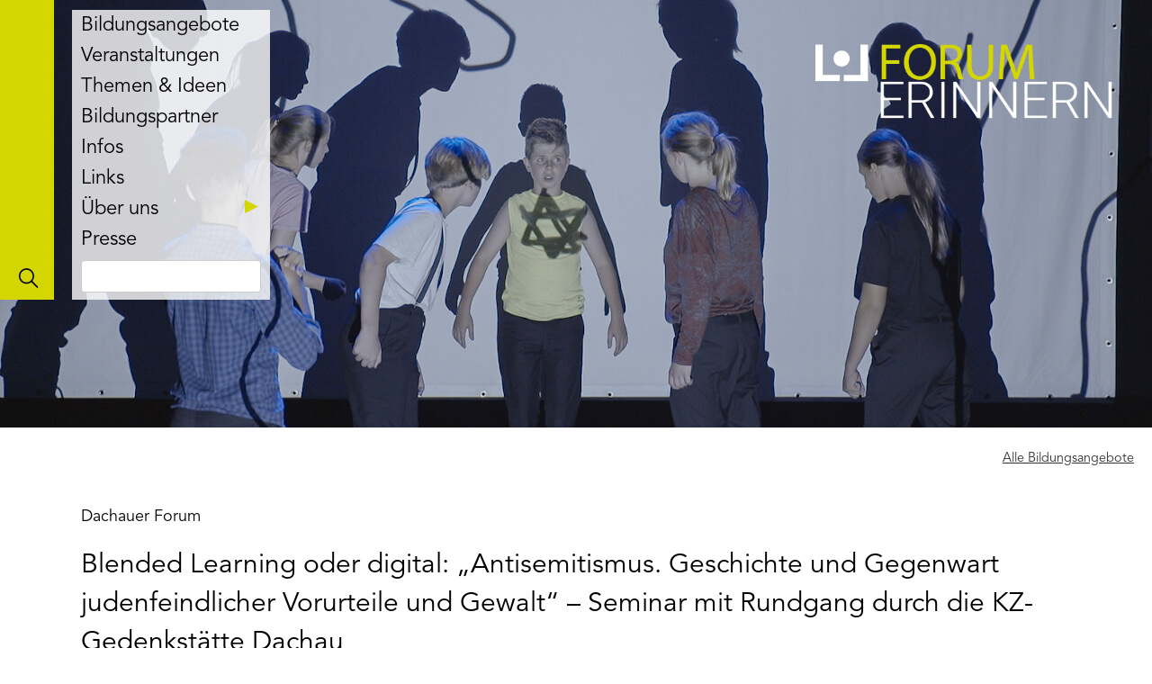

--- FILE ---
content_type: text/html; charset=UTF-8
request_url: https://forum-erinnern.de/angebot-details/antisemitismus_df_201/
body_size: 9197
content:
<!DOCTYPE html>
<html>
<head>
		<meta charset="UTF-8" />
		<meta name="viewport" content="width=device-width, initial-scale=1">
        <title>Plattform für Erinnerungsarbeit in Bayern &#8211; Forum Erinnern</title>
				<link rel="stylesheet" href="https://forum-erinnern.de/wp-content/themes/fe/css/sm-clean.css" type="text/css" media="screen" />
				<link rel="stylesheet" href="https://forum-erinnern.de/wp-content/themes/fe/css/slick.css" type="text/css" media="screen" />
				<link rel="stylesheet" href="https://forum-erinnern.de/wp-content/themes/fe/style.css" type="text/css" media="screen" />


<!-- Suchmaschinen-Optimierung durch Rank Math PRO - https://rankmath.com/ -->
<meta name="description" content="Das Seminar beschäftigt sich ausführlich mit der Geschichte und Ideologie des Antisemitismus. Enthalten ist zudem ein Gedenkstättenrundgang mit dem"/>
<meta name="robots" content="index, follow, max-snippet:-1, max-video-preview:-1, max-image-preview:large"/>
<link rel="canonical" href="https://forum-erinnern.de/angebot-details/antisemitismus_df_201/" />
<meta property="og:locale" content="de_DE" />
<meta property="og:type" content="article" />
<meta property="og:title" content="Blended Learning oder digital: &quot;Antisemitismus. Geschichte und Gegenwart judenfeindlicher Vorurteile und Gewalt&quot; – Seminar mit Rundgang durch die KZ-Gedenkstätte Dachau - Plattform für Erinnerungsarbeit in Bayern - Forum Erinnern" />
<meta property="og:description" content="Das Seminar beschäftigt sich ausführlich mit der Geschichte und Ideologie des Antisemitismus. Enthalten ist zudem ein Gedenkstättenrundgang mit dem" />
<meta property="og:url" content="https://forum-erinnern.de/angebot-details/antisemitismus_df_201/" />
<meta property="og:site_name" content="Plattform für Erinnerungsarbeit in Bayern - Forum Erinnern" />
<meta property="article:section" content="Antisemitismus" />
<meta property="og:updated_time" content="2022-08-11T11:06:29+02:00" />
<meta property="og:image" content="https://forum-erinnern.de/wp-content/uploads/2021/05/UNGEIMPFT_440x270-1.jpg" />
<meta property="og:image:secure_url" content="https://forum-erinnern.de/wp-content/uploads/2021/05/UNGEIMPFT_440x270-1.jpg" />
<meta property="og:image:width" content="440" />
<meta property="og:image:height" content="270" />
<meta property="og:image:alt" content="Blended Learning oder digital: &#8222;Antisemitismus. Geschichte und Gegenwart judenfeindlicher Vorurteile und Gewalt&#8220; – Seminar mit Rundgang durch die KZ-Gedenkstätte Dachau" />
<meta property="og:image:type" content="image/jpeg" />
<meta name="twitter:card" content="summary_large_image" />
<meta name="twitter:title" content="Blended Learning oder digital: &quot;Antisemitismus. Geschichte und Gegenwart judenfeindlicher Vorurteile und Gewalt&quot; – Seminar mit Rundgang durch die KZ-Gedenkstätte Dachau - Plattform für Erinnerungsarbeit in Bayern - Forum Erinnern" />
<meta name="twitter:description" content="Das Seminar beschäftigt sich ausführlich mit der Geschichte und Ideologie des Antisemitismus. Enthalten ist zudem ein Gedenkstättenrundgang mit dem" />
<meta name="twitter:image" content="https://forum-erinnern.de/wp-content/uploads/2021/05/UNGEIMPFT_440x270-1.jpg" />
<!-- /Rank Math WordPress SEO Plugin -->

<link rel="alternate" title="oEmbed (JSON)" type="application/json+oembed" href="https://forum-erinnern.de/wp-json/oembed/1.0/embed?url=https%3A%2F%2Fforum-erinnern.de%2Fangebot-details%2Fantisemitismus_df_201%2F" />
<link rel="alternate" title="oEmbed (XML)" type="text/xml+oembed" href="https://forum-erinnern.de/wp-json/oembed/1.0/embed?url=https%3A%2F%2Fforum-erinnern.de%2Fangebot-details%2Fantisemitismus_df_201%2F&#038;format=xml" />
<style id='wp-img-auto-sizes-contain-inline-css' type='text/css'>
img:is([sizes=auto i],[sizes^="auto," i]){contain-intrinsic-size:3000px 1500px}
/*# sourceURL=wp-img-auto-sizes-contain-inline-css */
</style>
<link rel='stylesheet' id='ai1ec_style-css' href='//forum-erinnern.de/wp-content/plugins/all-in-one-event-calendar/cache/225af922_ai1ec_parsed_css.css?ver=3.0.0' type='text/css' media='all' />
<link rel='stylesheet' id='wp-block-library-css' href='https://forum-erinnern.de/wp-includes/css/dist/block-library/style.min.css?ver=6.9' type='text/css' media='all' />
<style id='wp-block-image-inline-css' type='text/css'>
.wp-block-image>a,.wp-block-image>figure>a{display:inline-block}.wp-block-image img{box-sizing:border-box;height:auto;max-width:100%;vertical-align:bottom}@media not (prefers-reduced-motion){.wp-block-image img.hide{visibility:hidden}.wp-block-image img.show{animation:show-content-image .4s}}.wp-block-image[style*=border-radius] img,.wp-block-image[style*=border-radius]>a{border-radius:inherit}.wp-block-image.has-custom-border img{box-sizing:border-box}.wp-block-image.aligncenter{text-align:center}.wp-block-image.alignfull>a,.wp-block-image.alignwide>a{width:100%}.wp-block-image.alignfull img,.wp-block-image.alignwide img{height:auto;width:100%}.wp-block-image .aligncenter,.wp-block-image .alignleft,.wp-block-image .alignright,.wp-block-image.aligncenter,.wp-block-image.alignleft,.wp-block-image.alignright{display:table}.wp-block-image .aligncenter>figcaption,.wp-block-image .alignleft>figcaption,.wp-block-image .alignright>figcaption,.wp-block-image.aligncenter>figcaption,.wp-block-image.alignleft>figcaption,.wp-block-image.alignright>figcaption{caption-side:bottom;display:table-caption}.wp-block-image .alignleft{float:left;margin:.5em 1em .5em 0}.wp-block-image .alignright{float:right;margin:.5em 0 .5em 1em}.wp-block-image .aligncenter{margin-left:auto;margin-right:auto}.wp-block-image :where(figcaption){margin-bottom:1em;margin-top:.5em}.wp-block-image.is-style-circle-mask img{border-radius:9999px}@supports ((-webkit-mask-image:none) or (mask-image:none)) or (-webkit-mask-image:none){.wp-block-image.is-style-circle-mask img{border-radius:0;-webkit-mask-image:url('data:image/svg+xml;utf8,<svg viewBox="0 0 100 100" xmlns="http://www.w3.org/2000/svg"><circle cx="50" cy="50" r="50"/></svg>');mask-image:url('data:image/svg+xml;utf8,<svg viewBox="0 0 100 100" xmlns="http://www.w3.org/2000/svg"><circle cx="50" cy="50" r="50"/></svg>');mask-mode:alpha;-webkit-mask-position:center;mask-position:center;-webkit-mask-repeat:no-repeat;mask-repeat:no-repeat;-webkit-mask-size:contain;mask-size:contain}}:root :where(.wp-block-image.is-style-rounded img,.wp-block-image .is-style-rounded img){border-radius:9999px}.wp-block-image figure{margin:0}.wp-lightbox-container{display:flex;flex-direction:column;position:relative}.wp-lightbox-container img{cursor:zoom-in}.wp-lightbox-container img:hover+button{opacity:1}.wp-lightbox-container button{align-items:center;backdrop-filter:blur(16px) saturate(180%);background-color:#5a5a5a40;border:none;border-radius:4px;cursor:zoom-in;display:flex;height:20px;justify-content:center;opacity:0;padding:0;position:absolute;right:16px;text-align:center;top:16px;width:20px;z-index:100}@media not (prefers-reduced-motion){.wp-lightbox-container button{transition:opacity .2s ease}}.wp-lightbox-container button:focus-visible{outline:3px auto #5a5a5a40;outline:3px auto -webkit-focus-ring-color;outline-offset:3px}.wp-lightbox-container button:hover{cursor:pointer;opacity:1}.wp-lightbox-container button:focus{opacity:1}.wp-lightbox-container button:focus,.wp-lightbox-container button:hover,.wp-lightbox-container button:not(:hover):not(:active):not(.has-background){background-color:#5a5a5a40;border:none}.wp-lightbox-overlay{box-sizing:border-box;cursor:zoom-out;height:100vh;left:0;overflow:hidden;position:fixed;top:0;visibility:hidden;width:100%;z-index:100000}.wp-lightbox-overlay .close-button{align-items:center;cursor:pointer;display:flex;justify-content:center;min-height:40px;min-width:40px;padding:0;position:absolute;right:calc(env(safe-area-inset-right) + 16px);top:calc(env(safe-area-inset-top) + 16px);z-index:5000000}.wp-lightbox-overlay .close-button:focus,.wp-lightbox-overlay .close-button:hover,.wp-lightbox-overlay .close-button:not(:hover):not(:active):not(.has-background){background:none;border:none}.wp-lightbox-overlay .lightbox-image-container{height:var(--wp--lightbox-container-height);left:50%;overflow:hidden;position:absolute;top:50%;transform:translate(-50%,-50%);transform-origin:top left;width:var(--wp--lightbox-container-width);z-index:9999999999}.wp-lightbox-overlay .wp-block-image{align-items:center;box-sizing:border-box;display:flex;height:100%;justify-content:center;margin:0;position:relative;transform-origin:0 0;width:100%;z-index:3000000}.wp-lightbox-overlay .wp-block-image img{height:var(--wp--lightbox-image-height);min-height:var(--wp--lightbox-image-height);min-width:var(--wp--lightbox-image-width);width:var(--wp--lightbox-image-width)}.wp-lightbox-overlay .wp-block-image figcaption{display:none}.wp-lightbox-overlay button{background:none;border:none}.wp-lightbox-overlay .scrim{background-color:#fff;height:100%;opacity:.9;position:absolute;width:100%;z-index:2000000}.wp-lightbox-overlay.active{visibility:visible}@media not (prefers-reduced-motion){.wp-lightbox-overlay.active{animation:turn-on-visibility .25s both}.wp-lightbox-overlay.active img{animation:turn-on-visibility .35s both}.wp-lightbox-overlay.show-closing-animation:not(.active){animation:turn-off-visibility .35s both}.wp-lightbox-overlay.show-closing-animation:not(.active) img{animation:turn-off-visibility .25s both}.wp-lightbox-overlay.zoom.active{animation:none;opacity:1;visibility:visible}.wp-lightbox-overlay.zoom.active .lightbox-image-container{animation:lightbox-zoom-in .4s}.wp-lightbox-overlay.zoom.active .lightbox-image-container img{animation:none}.wp-lightbox-overlay.zoom.active .scrim{animation:turn-on-visibility .4s forwards}.wp-lightbox-overlay.zoom.show-closing-animation:not(.active){animation:none}.wp-lightbox-overlay.zoom.show-closing-animation:not(.active) .lightbox-image-container{animation:lightbox-zoom-out .4s}.wp-lightbox-overlay.zoom.show-closing-animation:not(.active) .lightbox-image-container img{animation:none}.wp-lightbox-overlay.zoom.show-closing-animation:not(.active) .scrim{animation:turn-off-visibility .4s forwards}}@keyframes show-content-image{0%{visibility:hidden}99%{visibility:hidden}to{visibility:visible}}@keyframes turn-on-visibility{0%{opacity:0}to{opacity:1}}@keyframes turn-off-visibility{0%{opacity:1;visibility:visible}99%{opacity:0;visibility:visible}to{opacity:0;visibility:hidden}}@keyframes lightbox-zoom-in{0%{transform:translate(calc((-100vw + var(--wp--lightbox-scrollbar-width))/2 + var(--wp--lightbox-initial-left-position)),calc(-50vh + var(--wp--lightbox-initial-top-position))) scale(var(--wp--lightbox-scale))}to{transform:translate(-50%,-50%) scale(1)}}@keyframes lightbox-zoom-out{0%{transform:translate(-50%,-50%) scale(1);visibility:visible}99%{visibility:visible}to{transform:translate(calc((-100vw + var(--wp--lightbox-scrollbar-width))/2 + var(--wp--lightbox-initial-left-position)),calc(-50vh + var(--wp--lightbox-initial-top-position))) scale(var(--wp--lightbox-scale));visibility:hidden}}
/*# sourceURL=https://forum-erinnern.de/wp-includes/blocks/image/style.min.css */
</style>
<style id='wp-block-columns-inline-css' type='text/css'>
.wp-block-columns{box-sizing:border-box;display:flex;flex-wrap:wrap!important}@media (min-width:782px){.wp-block-columns{flex-wrap:nowrap!important}}.wp-block-columns{align-items:normal!important}.wp-block-columns.are-vertically-aligned-top{align-items:flex-start}.wp-block-columns.are-vertically-aligned-center{align-items:center}.wp-block-columns.are-vertically-aligned-bottom{align-items:flex-end}@media (max-width:781px){.wp-block-columns:not(.is-not-stacked-on-mobile)>.wp-block-column{flex-basis:100%!important}}@media (min-width:782px){.wp-block-columns:not(.is-not-stacked-on-mobile)>.wp-block-column{flex-basis:0;flex-grow:1}.wp-block-columns:not(.is-not-stacked-on-mobile)>.wp-block-column[style*=flex-basis]{flex-grow:0}}.wp-block-columns.is-not-stacked-on-mobile{flex-wrap:nowrap!important}.wp-block-columns.is-not-stacked-on-mobile>.wp-block-column{flex-basis:0;flex-grow:1}.wp-block-columns.is-not-stacked-on-mobile>.wp-block-column[style*=flex-basis]{flex-grow:0}:where(.wp-block-columns){margin-bottom:1.75em}:where(.wp-block-columns.has-background){padding:1.25em 2.375em}.wp-block-column{flex-grow:1;min-width:0;overflow-wrap:break-word;word-break:break-word}.wp-block-column.is-vertically-aligned-top{align-self:flex-start}.wp-block-column.is-vertically-aligned-center{align-self:center}.wp-block-column.is-vertically-aligned-bottom{align-self:flex-end}.wp-block-column.is-vertically-aligned-stretch{align-self:stretch}.wp-block-column.is-vertically-aligned-bottom,.wp-block-column.is-vertically-aligned-center,.wp-block-column.is-vertically-aligned-top{width:100%}
/*# sourceURL=https://forum-erinnern.de/wp-includes/blocks/columns/style.min.css */
</style>
<style id='wp-block-paragraph-inline-css' type='text/css'>
.is-small-text{font-size:.875em}.is-regular-text{font-size:1em}.is-large-text{font-size:2.25em}.is-larger-text{font-size:3em}.has-drop-cap:not(:focus):first-letter{float:left;font-size:8.4em;font-style:normal;font-weight:100;line-height:.68;margin:.05em .1em 0 0;text-transform:uppercase}body.rtl .has-drop-cap:not(:focus):first-letter{float:none;margin-left:.1em}p.has-drop-cap.has-background{overflow:hidden}:root :where(p.has-background){padding:1.25em 2.375em}:where(p.has-text-color:not(.has-link-color)) a{color:inherit}p.has-text-align-left[style*="writing-mode:vertical-lr"],p.has-text-align-right[style*="writing-mode:vertical-rl"]{rotate:180deg}
/*# sourceURL=https://forum-erinnern.de/wp-includes/blocks/paragraph/style.min.css */
</style>
<style id='global-styles-inline-css' type='text/css'>
:root{--wp--preset--aspect-ratio--square: 1;--wp--preset--aspect-ratio--4-3: 4/3;--wp--preset--aspect-ratio--3-4: 3/4;--wp--preset--aspect-ratio--3-2: 3/2;--wp--preset--aspect-ratio--2-3: 2/3;--wp--preset--aspect-ratio--16-9: 16/9;--wp--preset--aspect-ratio--9-16: 9/16;--wp--preset--color--black: #000000;--wp--preset--color--cyan-bluish-gray: #abb8c3;--wp--preset--color--white: #ffffff;--wp--preset--color--pale-pink: #f78da7;--wp--preset--color--vivid-red: #cf2e2e;--wp--preset--color--luminous-vivid-orange: #ff6900;--wp--preset--color--luminous-vivid-amber: #fcb900;--wp--preset--color--light-green-cyan: #7bdcb5;--wp--preset--color--vivid-green-cyan: #00d084;--wp--preset--color--pale-cyan-blue: #8ed1fc;--wp--preset--color--vivid-cyan-blue: #0693e3;--wp--preset--color--vivid-purple: #9b51e0;--wp--preset--gradient--vivid-cyan-blue-to-vivid-purple: linear-gradient(135deg,rgb(6,147,227) 0%,rgb(155,81,224) 100%);--wp--preset--gradient--light-green-cyan-to-vivid-green-cyan: linear-gradient(135deg,rgb(122,220,180) 0%,rgb(0,208,130) 100%);--wp--preset--gradient--luminous-vivid-amber-to-luminous-vivid-orange: linear-gradient(135deg,rgb(252,185,0) 0%,rgb(255,105,0) 100%);--wp--preset--gradient--luminous-vivid-orange-to-vivid-red: linear-gradient(135deg,rgb(255,105,0) 0%,rgb(207,46,46) 100%);--wp--preset--gradient--very-light-gray-to-cyan-bluish-gray: linear-gradient(135deg,rgb(238,238,238) 0%,rgb(169,184,195) 100%);--wp--preset--gradient--cool-to-warm-spectrum: linear-gradient(135deg,rgb(74,234,220) 0%,rgb(151,120,209) 20%,rgb(207,42,186) 40%,rgb(238,44,130) 60%,rgb(251,105,98) 80%,rgb(254,248,76) 100%);--wp--preset--gradient--blush-light-purple: linear-gradient(135deg,rgb(255,206,236) 0%,rgb(152,150,240) 100%);--wp--preset--gradient--blush-bordeaux: linear-gradient(135deg,rgb(254,205,165) 0%,rgb(254,45,45) 50%,rgb(107,0,62) 100%);--wp--preset--gradient--luminous-dusk: linear-gradient(135deg,rgb(255,203,112) 0%,rgb(199,81,192) 50%,rgb(65,88,208) 100%);--wp--preset--gradient--pale-ocean: linear-gradient(135deg,rgb(255,245,203) 0%,rgb(182,227,212) 50%,rgb(51,167,181) 100%);--wp--preset--gradient--electric-grass: linear-gradient(135deg,rgb(202,248,128) 0%,rgb(113,206,126) 100%);--wp--preset--gradient--midnight: linear-gradient(135deg,rgb(2,3,129) 0%,rgb(40,116,252) 100%);--wp--preset--font-size--small: 13px;--wp--preset--font-size--medium: 20px;--wp--preset--font-size--large: 36px;--wp--preset--font-size--x-large: 42px;--wp--preset--spacing--20: 0.44rem;--wp--preset--spacing--30: 0.67rem;--wp--preset--spacing--40: 1rem;--wp--preset--spacing--50: 1.5rem;--wp--preset--spacing--60: 2.25rem;--wp--preset--spacing--70: 3.38rem;--wp--preset--spacing--80: 5.06rem;--wp--preset--shadow--natural: 6px 6px 9px rgba(0, 0, 0, 0.2);--wp--preset--shadow--deep: 12px 12px 50px rgba(0, 0, 0, 0.4);--wp--preset--shadow--sharp: 6px 6px 0px rgba(0, 0, 0, 0.2);--wp--preset--shadow--outlined: 6px 6px 0px -3px rgb(255, 255, 255), 6px 6px rgb(0, 0, 0);--wp--preset--shadow--crisp: 6px 6px 0px rgb(0, 0, 0);}:where(.is-layout-flex){gap: 0.5em;}:where(.is-layout-grid){gap: 0.5em;}body .is-layout-flex{display: flex;}.is-layout-flex{flex-wrap: wrap;align-items: center;}.is-layout-flex > :is(*, div){margin: 0;}body .is-layout-grid{display: grid;}.is-layout-grid > :is(*, div){margin: 0;}:where(.wp-block-columns.is-layout-flex){gap: 2em;}:where(.wp-block-columns.is-layout-grid){gap: 2em;}:where(.wp-block-post-template.is-layout-flex){gap: 1.25em;}:where(.wp-block-post-template.is-layout-grid){gap: 1.25em;}.has-black-color{color: var(--wp--preset--color--black) !important;}.has-cyan-bluish-gray-color{color: var(--wp--preset--color--cyan-bluish-gray) !important;}.has-white-color{color: var(--wp--preset--color--white) !important;}.has-pale-pink-color{color: var(--wp--preset--color--pale-pink) !important;}.has-vivid-red-color{color: var(--wp--preset--color--vivid-red) !important;}.has-luminous-vivid-orange-color{color: var(--wp--preset--color--luminous-vivid-orange) !important;}.has-luminous-vivid-amber-color{color: var(--wp--preset--color--luminous-vivid-amber) !important;}.has-light-green-cyan-color{color: var(--wp--preset--color--light-green-cyan) !important;}.has-vivid-green-cyan-color{color: var(--wp--preset--color--vivid-green-cyan) !important;}.has-pale-cyan-blue-color{color: var(--wp--preset--color--pale-cyan-blue) !important;}.has-vivid-cyan-blue-color{color: var(--wp--preset--color--vivid-cyan-blue) !important;}.has-vivid-purple-color{color: var(--wp--preset--color--vivid-purple) !important;}.has-black-background-color{background-color: var(--wp--preset--color--black) !important;}.has-cyan-bluish-gray-background-color{background-color: var(--wp--preset--color--cyan-bluish-gray) !important;}.has-white-background-color{background-color: var(--wp--preset--color--white) !important;}.has-pale-pink-background-color{background-color: var(--wp--preset--color--pale-pink) !important;}.has-vivid-red-background-color{background-color: var(--wp--preset--color--vivid-red) !important;}.has-luminous-vivid-orange-background-color{background-color: var(--wp--preset--color--luminous-vivid-orange) !important;}.has-luminous-vivid-amber-background-color{background-color: var(--wp--preset--color--luminous-vivid-amber) !important;}.has-light-green-cyan-background-color{background-color: var(--wp--preset--color--light-green-cyan) !important;}.has-vivid-green-cyan-background-color{background-color: var(--wp--preset--color--vivid-green-cyan) !important;}.has-pale-cyan-blue-background-color{background-color: var(--wp--preset--color--pale-cyan-blue) !important;}.has-vivid-cyan-blue-background-color{background-color: var(--wp--preset--color--vivid-cyan-blue) !important;}.has-vivid-purple-background-color{background-color: var(--wp--preset--color--vivid-purple) !important;}.has-black-border-color{border-color: var(--wp--preset--color--black) !important;}.has-cyan-bluish-gray-border-color{border-color: var(--wp--preset--color--cyan-bluish-gray) !important;}.has-white-border-color{border-color: var(--wp--preset--color--white) !important;}.has-pale-pink-border-color{border-color: var(--wp--preset--color--pale-pink) !important;}.has-vivid-red-border-color{border-color: var(--wp--preset--color--vivid-red) !important;}.has-luminous-vivid-orange-border-color{border-color: var(--wp--preset--color--luminous-vivid-orange) !important;}.has-luminous-vivid-amber-border-color{border-color: var(--wp--preset--color--luminous-vivid-amber) !important;}.has-light-green-cyan-border-color{border-color: var(--wp--preset--color--light-green-cyan) !important;}.has-vivid-green-cyan-border-color{border-color: var(--wp--preset--color--vivid-green-cyan) !important;}.has-pale-cyan-blue-border-color{border-color: var(--wp--preset--color--pale-cyan-blue) !important;}.has-vivid-cyan-blue-border-color{border-color: var(--wp--preset--color--vivid-cyan-blue) !important;}.has-vivid-purple-border-color{border-color: var(--wp--preset--color--vivid-purple) !important;}.has-vivid-cyan-blue-to-vivid-purple-gradient-background{background: var(--wp--preset--gradient--vivid-cyan-blue-to-vivid-purple) !important;}.has-light-green-cyan-to-vivid-green-cyan-gradient-background{background: var(--wp--preset--gradient--light-green-cyan-to-vivid-green-cyan) !important;}.has-luminous-vivid-amber-to-luminous-vivid-orange-gradient-background{background: var(--wp--preset--gradient--luminous-vivid-amber-to-luminous-vivid-orange) !important;}.has-luminous-vivid-orange-to-vivid-red-gradient-background{background: var(--wp--preset--gradient--luminous-vivid-orange-to-vivid-red) !important;}.has-very-light-gray-to-cyan-bluish-gray-gradient-background{background: var(--wp--preset--gradient--very-light-gray-to-cyan-bluish-gray) !important;}.has-cool-to-warm-spectrum-gradient-background{background: var(--wp--preset--gradient--cool-to-warm-spectrum) !important;}.has-blush-light-purple-gradient-background{background: var(--wp--preset--gradient--blush-light-purple) !important;}.has-blush-bordeaux-gradient-background{background: var(--wp--preset--gradient--blush-bordeaux) !important;}.has-luminous-dusk-gradient-background{background: var(--wp--preset--gradient--luminous-dusk) !important;}.has-pale-ocean-gradient-background{background: var(--wp--preset--gradient--pale-ocean) !important;}.has-electric-grass-gradient-background{background: var(--wp--preset--gradient--electric-grass) !important;}.has-midnight-gradient-background{background: var(--wp--preset--gradient--midnight) !important;}.has-small-font-size{font-size: var(--wp--preset--font-size--small) !important;}.has-medium-font-size{font-size: var(--wp--preset--font-size--medium) !important;}.has-large-font-size{font-size: var(--wp--preset--font-size--large) !important;}.has-x-large-font-size{font-size: var(--wp--preset--font-size--x-large) !important;}
:where(.wp-block-columns.is-layout-flex){gap: 2em;}:where(.wp-block-columns.is-layout-grid){gap: 2em;}
/*# sourceURL=global-styles-inline-css */
</style>
<style id='core-block-supports-inline-css' type='text/css'>
.wp-container-core-columns-is-layout-9d6595d7{flex-wrap:nowrap;}
/*# sourceURL=core-block-supports-inline-css */
</style>

<style id='classic-theme-styles-inline-css' type='text/css'>
/*! This file is auto-generated */
.wp-block-button__link{color:#fff;background-color:#32373c;border-radius:9999px;box-shadow:none;text-decoration:none;padding:calc(.667em + 2px) calc(1.333em + 2px);font-size:1.125em}.wp-block-file__button{background:#32373c;color:#fff;text-decoration:none}
/*# sourceURL=/wp-includes/css/classic-themes.min.css */
</style>
<link rel='stylesheet' id='contact-form-7-css' href='https://forum-erinnern.de/wp-content/plugins/contact-form-7/includes/css/styles.css?ver=6.1.4' type='text/css' media='all' />
<link rel="https://api.w.org/" href="https://forum-erinnern.de/wp-json/" /><link rel="alternate" title="JSON" type="application/json" href="https://forum-erinnern.de/wp-json/wp/v2/angebote/1505" /><link rel="EditURI" type="application/rsd+xml" title="RSD" href="https://forum-erinnern.de/xmlrpc.php?rsd" />
<link rel='shortlink' href='https://forum-erinnern.de/?p=1505' />
<link rel="icon" href="https://forum-erinnern.de/wp-content/uploads/2020/07/favicon-1-150x150.png" sizes="32x32" />
<link rel="icon" href="https://forum-erinnern.de/wp-content/uploads/2020/07/favicon-1.png" sizes="192x192" />
<link rel="apple-touch-icon" href="https://forum-erinnern.de/wp-content/uploads/2020/07/favicon-1.png" />
<meta name="msapplication-TileImage" content="https://forum-erinnern.de/wp-content/uploads/2020/07/favicon-1.png" />
		<style type="text/css" id="wp-custom-css">
			/* Veranstaltungen Kalender  */
.ai1ec-agenda-buttons {
	display:none;
}
.ai1ec-agenda-view .ai1ec-event,
.timely .ai1ec-btn,
.ai1ec-agenda-view .ai1ec-month,
.ai1ec-agenda-view .ai1ec-date-title {
	border-radius:0;
}		</style>
		<!-- Matomo -->
<script type="text/javascript">
  var _paq = window._paq = window._paq || [];
  _paq.push(['trackPageView']);
  _paq.push(['enableLinkTracking']);
  (function() {
    var u="//webanalyse.bllv.de/";
    _paq.push(['setTrackerUrl', u+'matomo.php']);
    _paq.push(['setSiteId', '97']);
    var d=document, g=d.createElement('script'), s=d.getElementsByTagName('script')[0];
    g.type='text/javascript'; g.async=true; g.src=u+'matomo.js'; s.parentNode.insertBefore(g,s);
  })();
</script>
</head>

<body class="wp-singular angebote-template-default single single-angebote postid-1505 wp-theme-fe">
	<header>
		<div class="container">
			<div class="nav-brand">
	<a href="/"><img width="300" height="80" src="https://forum-erinnern.de/wp-content/uploads/2020/08/logo-mobil-300x80.png" class="attachment-medium size-medium" alt="" decoding="async" srcset="https://forum-erinnern.de/wp-content/uploads/2020/08/logo-mobil-300x80.png 300w, https://forum-erinnern.de/wp-content/uploads/2020/08/logo-mobil-150x40.png 150w, https://forum-erinnern.de/wp-content/uploads/2020/08/logo-mobil.png 485w" sizes="(max-width: 300px) 100vw, 300px" /></a></div>
<nav class="main-nav main-bg" role="navigation">
		 <input id="main-menu-state" type="checkbox" />
		 <div class="left-stripe"></div>
		 <label class="main-menu-btn" for="main-menu-state">
				 <span class="main-menu-btn-icon"></span> Toggle main menu visibility
				 <span class="menue">Menü</span>
				 <span class="lupe"><img src="https://forum-erinnern.de/wp-content/themes/fe/img/lupe.png" /></span>
			 </label>
			 <div id="menu-wrapper">
			<ul id="main-menu" class="sm sm-clean"><li id="menu-item-47" class="menu-item menu-item-type-post_type menu-item-object-page menu-item-47"><a href="https://forum-erinnern.de/bildungsangebote/">Bildungsangebote</a></li>
<li id="menu-item-46" class="menu-item menu-item-type-post_type menu-item-object-page menu-item-46"><a href="https://forum-erinnern.de/veranstaltungen/">Veranstaltungen</a></li>
<li id="menu-item-481" class="menu-item menu-item-type-post_type menu-item-object-page menu-item-481"><a href="https://forum-erinnern.de/themenundideen/">Themen &#038; Ideen</a></li>
<li id="menu-item-44" class="menu-item menu-item-type-post_type menu-item-object-page menu-item-44"><a href="https://forum-erinnern.de/bildungstraeger/">Bildungspartner</a></li>
<li id="menu-item-2167" class="menu-item menu-item-type-post_type menu-item-object-page menu-item-2167"><a href="https://forum-erinnern.de/infos/">Infos</a></li>
<li id="menu-item-1752" class="menu-item menu-item-type-post_type menu-item-object-page menu-item-1752"><a href="https://forum-erinnern.de/weiterfuehrende-links/">Links</a></li>
<li id="menu-item-40" class="menu-item menu-item-type-post_type menu-item-object-page menu-item-has-children menu-item-40"><a href="https://forum-erinnern.de/ueber-uns/">Über uns</a>
<ul class="sub-menu">
	<li id="menu-item-43" class="menu-item menu-item-type-post_type menu-item-object-page menu-item-43"><a href="https://forum-erinnern.de/ueber-uns/traegerkreis-forum-erinnern/">Trägerkreis</a></li>
	<li id="menu-item-41" class="menu-item menu-item-type-post_type menu-item-object-page menu-item-41"><a href="https://forum-erinnern.de/ueber-uns/foerderkreis/">Förderkreis</a></li>
</ul>
</li>
<li id="menu-item-2014" class="menu-item menu-item-type-post_type menu-item-object-page menu-item-2014"><a href="https://forum-erinnern.de/presse/">Presse</a></li>
</ul>			 <div class="contact">
				 <a href="/">
					 <img width="500" height="138" src="https://forum-erinnern.de/wp-content/uploads/2020/08/forumerinnern-logo-dark.jpg" class="attachment-full size-full" alt="" decoding="async" fetchpriority="high" srcset="https://forum-erinnern.de/wp-content/uploads/2020/08/forumerinnern-logo-dark.jpg 500w, https://forum-erinnern.de/wp-content/uploads/2020/08/forumerinnern-logo-dark-300x83.jpg 300w, https://forum-erinnern.de/wp-content/uploads/2020/08/forumerinnern-logo-dark-150x41.jpg 150w" sizes="(max-width: 500px) 100vw, 500px" /></a>
				 <h3>Service &amp; Kontakt</h3>
<p><a href="mailto:info@forum-erinnern.de">info@forum-erinnern.de</a></p>
		 </div>
		 <div class="searchform-wrap">
			 <span class="lupe_mobil"><img src="https://forum-erinnern.de/wp-content/themes/fe/img/lupe.png" /></span>
		 <form role="search" method="get" id="searchform" class="searchform" action="https://forum-erinnern.de/">
				<div>
					<label class="screen-reader-text" for="s">Suche nach:</label>
					<input type="text" value="" name="s" id="s" />
					<input type="submit" id="searchsubmit" value="Suchen" />
				</div>
			</form> </div>
 </nav>
		</div>
	</header>

<main id="full-width" class="single">
  <div class="container">
      <section class="head">
        <img width="1280" height="475" src="https://forum-erinnern.de/wp-content/uploads/2020/10/forum-erinnern_if-you-dont-know.jpg" class="attachment-full size-full" alt="" decoding="async" srcset="https://forum-erinnern.de/wp-content/uploads/2020/10/forum-erinnern_if-you-dont-know.jpg 1280w, https://forum-erinnern.de/wp-content/uploads/2020/10/forum-erinnern_if-you-dont-know-480x178.jpg 480w, https://forum-erinnern.de/wp-content/uploads/2020/10/forum-erinnern_if-you-dont-know-1024x380.jpg 1024w, https://forum-erinnern.de/wp-content/uploads/2020/10/forum-erinnern_if-you-dont-know-768x285.jpg 768w, https://forum-erinnern.de/wp-content/uploads/2020/10/forum-erinnern_if-you-dont-know-150x56.jpg 150w, https://forum-erinnern.de/wp-content/uploads/2020/10/forum-erinnern_if-you-dont-know-700x260.jpg 700w" sizes="(max-width: 1280px) 100vw, 1280px" />            <div class="nav-brand">
              <a href="/">
              <img width="500" height="156" src="https://forum-erinnern.de/wp-content/uploads/2020/07/forum-erinnern-logo.png" class="attachment-large size-large" alt="" decoding="async" srcset="https://forum-erinnern.de/wp-content/uploads/2020/07/forum-erinnern-logo.png 500w, https://forum-erinnern.de/wp-content/uploads/2020/07/forum-erinnern-logo-300x94.png 300w, https://forum-erinnern.de/wp-content/uploads/2020/07/forum-erinnern-logo-150x47.png 150w" sizes="(max-width: 500px) 100vw, 500px" />                </a>
              </div>
        </section>
  </div>
  <div class="container fullwidth">
    <div class="main-content">
        <section class="content-block">
          <div class="back-to-overview"><a href="/bildungsangebote">Alle Bildungsangebote</a></div>
          <article>
            <p>Dachauer Forum </p>

                                          <h1>Blended Learning oder digital: &#8222;Antisemitismus. Geschichte und Gegenwart judenfeindlicher Vorurteile und Gewalt&#8220; – Seminar mit Rundgang durch die KZ-Gedenkstätte Dachau</h1>
                
<div class="wp-block-columns is-layout-flex wp-container-core-columns-is-layout-9d6595d7 wp-block-columns-is-layout-flex">
<div class="wp-block-column is-layout-flow wp-block-column-is-layout-flow">
<figure class="wp-block-image size-large"><img loading="lazy" decoding="async" width="440" height="270" src="https://forum-erinnern.de/wp-content/uploads/2021/05/UNGEIMPFT_440x270-1.jpg" alt="" class="wp-image-1662" srcset="https://forum-erinnern.de/wp-content/uploads/2021/05/UNGEIMPFT_440x270-1.jpg 440w, https://forum-erinnern.de/wp-content/uploads/2021/05/UNGEIMPFT_440x270-1-150x92.jpg 150w" sizes="auto, (max-width: 440px) 100vw, 440px" /></figure>
</div>



<div class="wp-block-column is-layout-flow wp-block-column-is-layout-flow"></div>



<div class="wp-block-column is-layout-flow wp-block-column-is-layout-flow"></div>
</div>



<p>Das Seminar beschäftigt sich ausführlich mit der Geschichte und Ideologie des Antisemitismus. Enthalten ist zudem ein Gedenkstättenrundgang mit dem Schwerpunkt Antisemitismus und jüdische Häftlinge sowie ein Argumentationstraining gegen Irrtümer, antisemitische Meinungen und aktuelle Verschwörungsmythen.  Das Seminar widmet sich auch dem jüdischen Leben im heutigen Deutschland sowie antisemitischen Tendenzen und Alltagsantisemitismus im öffentlichen Leben und in den Medien heute.</p>



<p><strong>Seminar</strong><br>Vier digitale Treffen (jeweils 3 Stunden) und ein Rundgang an der KZ-Gedenkstätte Dachau (3 Stunden). Sollte der Rundgang coronabedingt nicht stattfinden können, wird er durch eine zusätzliche digitale Sitzung ersetzt.</p>



<p>Dieses Bildungsangebot gibt es auch in einer kürzeren Fassung als erweiterten Rundgang. Einzelheiten dazu finden Sie hier:<br><a href="https://forum-erinnern.de/angebot-details/antisemitismus-df-202/" target="_blank" rel="noreferrer noopener">https://forum-erinnern.de/angebot-details/antisemitismus-df-202/</a></p>



<p><strong>Anmeldung für Einzelpersonen</strong><br>über die Homepage des Dachauer Forum unter<br><a href="https://www.dachauer-forum.de/themen/gesellschaft-geschichte/fuehrungen-kz-gedenkstaette-dachau/#digital" target="_blank" rel="noreferrer noopener">https://www.dachauer-forum.de/themen/gesellschaft-geschichte/fuehrungen-kz-gedenkstaette-dachau/#digital</a></p>



<p><strong>Anmeldung für Gruppen</strong><br>Für Ihre Gruppe können Sie eigene Termine vereinbaren. Per E-Mail an: fleischer@dachauer-forum.de.</p>



<p><em>(Bildnachweis: Dachauer Forum)</em></p>



<p><br><br></p>



<p><br></p>

                                    </article>
        </section>

      </div>
  </div>
</main>

<!-- FOOTER // START -->
<a class="scroll-up" href="#"><svg class="icon-arrow" viewBox="0 0 30 30">
   <polygon points="0,0 30,15 0,30" />
</svg></a>
<footer>
    <div class="inner-footer">
      <div class="col logo">
        <a href="/">
        <img width="300" height="77" src="https://forum-erinnern.de/wp-content/uploads/2020/07/logo-footer-3-300x77.png" class="attachment-medium size-medium" alt="" decoding="async" loading="lazy" srcset="https://forum-erinnern.de/wp-content/uploads/2020/07/logo-footer-3-300x77.png 300w, https://forum-erinnern.de/wp-content/uploads/2020/07/logo-footer-3-1024x264.png 1024w, https://forum-erinnern.de/wp-content/uploads/2020/07/logo-footer-3-768x198.png 768w, https://forum-erinnern.de/wp-content/uploads/2020/07/logo-footer-3-150x39.png 150w, https://forum-erinnern.de/wp-content/uploads/2020/07/logo-footer-3-700x180.png 700w, https://forum-erinnern.de/wp-content/uploads/2020/07/logo-footer-3.png 1292w" sizes="auto, (max-width: 300px) 100vw, 300px" />          </a>
        </div>
        <div class="col">
            <p>KONTAKT</p>
<p>Forum Erinnern<br />
BLLV<br />
Bavariaring 37<br />
80336 München<br />
<a href="mailto:info@forum-erinnern.de">info@forum-erinnern.de</a><br />
V.i.S.d.P. Simone Fleischmann</p>
<p>&nbsp;</p>
</div>
          <div class="col">
            <ul id="menu-footer-nav-legal" class=""><li id="menu-item-997" class="menu-item menu-item-type-post_type menu-item-object-page menu-item-997"><a href="https://forum-erinnern.de/impressum/">Impressum</a></li>
<li id="menu-item-996" class="menu-item menu-item-type-post_type menu-item-object-page menu-item-996"><a href="https://forum-erinnern.de/agb-allgemeine-geschaeftsbedigungen/">Allgemeine Hinweise</a></li>
<li id="menu-item-52" class="menu-item menu-item-type-post_type menu-item-object-page menu-item-52"><a href="https://forum-erinnern.de/datenschutzerklaerung/">Datenschutzerklärung</a></li>
</ul>          </div>
          <div class="col">
            <ul id="menu-footer-nav" class=""><li id="menu-item-51" class="menu-item menu-item-type-post_type menu-item-object-page menu-item-51"><a href="https://forum-erinnern.de/bildungsangebote/">Bildungsangebote</a></li>
<li id="menu-item-50" class="menu-item menu-item-type-post_type menu-item-object-page menu-item-50"><a href="https://forum-erinnern.de/veranstaltungen/">Veranstaltungskalender</a></li>
<li id="menu-item-480" class="menu-item menu-item-type-post_type menu-item-object-page menu-item-480"><a href="https://forum-erinnern.de/themenundideen/">Themen &#038; Ideen</a></li>
<li id="menu-item-48" class="menu-item menu-item-type-post_type menu-item-object-page menu-item-48"><a href="https://forum-erinnern.de/bildungstraeger/">Bildungspartner</a></li>
<li id="menu-item-1751" class="menu-item menu-item-type-post_type menu-item-object-page menu-item-1751"><a href="https://forum-erinnern.de/weiterfuehrende-links/">Weiterführende Links</a></li>
<li id="menu-item-374" class="menu-item menu-item-type-post_type menu-item-object-page menu-item-has-children menu-item-374"><a href="https://forum-erinnern.de/ueber-uns/">Über uns</a>
<ul class="sub-menu">
	<li id="menu-item-1809" class="menu-item menu-item-type-post_type menu-item-object-page menu-item-1809"><a href="https://forum-erinnern.de/schirmherrschaft/">Schirmherrschaft</a></li>
	<li id="menu-item-377" class="menu-item menu-item-type-post_type menu-item-object-page menu-item-377"><a href="https://forum-erinnern.de/ueber-uns/traegerkreis-forum-erinnern/">Trägerkreis</a></li>
	<li id="menu-item-375" class="menu-item menu-item-type-post_type menu-item-object-page menu-item-375"><a href="https://forum-erinnern.de/ueber-uns/foerderkreis/">Förderkreis</a></li>
</ul>
</li>
<li id="menu-item-2015" class="menu-item menu-item-type-post_type menu-item-object-page menu-item-2015"><a href="https://forum-erinnern.de/presse/">Presse</a></li>
</ul>            </div>
            
  </div>
</footer>
<!--  FOOTER  //  END   --->
<script type="speculationrules">
{"prefetch":[{"source":"document","where":{"and":[{"href_matches":"/*"},{"not":{"href_matches":["/wp-*.php","/wp-admin/*","/wp-content/uploads/*","/wp-content/*","/wp-content/plugins/*","/wp-content/themes/fe/*","/*\\?(.+)"]}},{"not":{"selector_matches":"a[rel~=\"nofollow\"]"}},{"not":{"selector_matches":".no-prefetch, .no-prefetch a"}}]},"eagerness":"conservative"}]}
</script>
<script type="text/javascript" src="https://forum-erinnern.de/wp-includes/js/dist/hooks.min.js?ver=dd5603f07f9220ed27f1" id="wp-hooks-js"></script>
<script type="text/javascript" src="https://forum-erinnern.de/wp-includes/js/dist/i18n.min.js?ver=c26c3dc7bed366793375" id="wp-i18n-js"></script>
<script type="text/javascript" id="wp-i18n-js-after">
/* <![CDATA[ */
wp.i18n.setLocaleData( { 'text direction\u0004ltr': [ 'ltr' ] } );
//# sourceURL=wp-i18n-js-after
/* ]]> */
</script>
<script type="text/javascript" src="https://forum-erinnern.de/wp-content/plugins/contact-form-7/includes/swv/js/index.js?ver=6.1.4" id="swv-js"></script>
<script type="text/javascript" id="contact-form-7-js-translations">
/* <![CDATA[ */
( function( domain, translations ) {
	var localeData = translations.locale_data[ domain ] || translations.locale_data.messages;
	localeData[""].domain = domain;
	wp.i18n.setLocaleData( localeData, domain );
} )( "contact-form-7", {"translation-revision-date":"2025-10-26 03:25:04+0000","generator":"GlotPress\/4.0.3","domain":"messages","locale_data":{"messages":{"":{"domain":"messages","plural-forms":"nplurals=2; plural=n != 1;","lang":"de"},"This contact form is placed in the wrong place.":["Dieses Kontaktformular wurde an der falschen Stelle platziert."],"Error:":["Fehler:"]}},"comment":{"reference":"includes\/js\/index.js"}} );
//# sourceURL=contact-form-7-js-translations
/* ]]> */
</script>
<script type="text/javascript" id="contact-form-7-js-before">
/* <![CDATA[ */
var wpcf7 = {
    "api": {
        "root": "https:\/\/forum-erinnern.de\/wp-json\/",
        "namespace": "contact-form-7\/v1"
    }
};
//# sourceURL=contact-form-7-js-before
/* ]]> */
</script>
<script type="text/javascript" src="https://forum-erinnern.de/wp-content/plugins/contact-form-7/includes/js/index.js?ver=6.1.4" id="contact-form-7-js"></script>
<script type="text/javascript" src="https://forum-erinnern.de/wp-content/themes/fe/js/jquery-1.12.4.min.js" id="jquery-js"></script>
<script type="text/javascript" src="https://forum-erinnern.de/wp-content/themes/fe/js/jquery.smartmenus.min.js?ver=6.9" id="smartmenu-js"></script>
<script type="text/javascript" src="https://forum-erinnern.de/wp-content/themes/fe/js/slick.min.js?ver=6.9" id="slick-js"></script>
<script type="text/javascript" src="https://forum-erinnern.de/wp-content/themes/fe/js/init.slick.js?ver=6.9" id="initslick-js"></script>
<script type="text/javascript" src="https://forum-erinnern.de/wp-content/themes/fe/js/custom.js?ver=6.9" id="custom-js"></script>

</body>
</html>


--- FILE ---
content_type: text/css
request_url: https://forum-erinnern.de/wp-content/themes/fe/css/sm-clean.css
body_size: 2007
content:
/* Mobile first layout SmartMenus Core CSS (it's not recommended editing these rules)
   You need this once per page no matter how many menu trees or different themes you use.
-------------------------------------------------------------------------------------------*/

.sm{box-sizing:border-box;position:relative;z-index:9999;-webkit-tap-highlight-color:rgba(0,0,0,0);}
.sm,.sm ul,.sm li{display:block;list-style:none;margin:0;padding:0;line-height:normal;direction:ltr;text-align:left;}
.sm-rtl,.sm-rtl ul,.sm-rtl li{direction:rtl;text-align:right;}
.sm>li>h1,.sm>li>h2,.sm>li>h3,.sm>li>h4,.sm>li>h5,.sm>li>h6{margin:0;padding:0;}
.sm ul{display:none;}
.sm li,.sm a{position:relative;}
.sm a{display:block;}
.sm a.disabled{cursor:default;}
.sm::after{content:"";display:block;height:0;font:0px/0 serif;clear:both;overflow:hidden;}
.sm *,.sm *::before,.sm *::after{box-sizing:inherit;}
/* -------------------------------------------------------------------------------------------*/
.sm-clean {
  background: rgba(255,255,255,0.8);
}
.sm-clean a, .sm-clean a:hover, .sm-clean a:focus, .sm-clean a:active {
  /* make room for the toggle button (sub indicator) */
  color: #000;
  font-weight: normal;
  line-height: 17px;
  text-decoration: none;
}
.sm-clean > li a {
  padding: 7px 0;
}
.sm-clean > li ul a {
  padding: 5px 0;
}
.sm-clean a:hover, .sm-clean a:focus, .sm-clean a:active {

}
.sm-clean a.current {

}
.sm-clean a.disabled {
  color: #bbbbbb;
}
.sm-clean a .sub-arrow {
  position: absolute;
  top: 50%;
  margin-top: -17px;
  left: auto;
  right: 4px;
  width: 34px;
  height: 34px;
  overflow: hidden;
  font: bold 16px/34px monospace !important;
  text-align: center;
  text-shadow: none;
  background: rgba(255, 255, 255, 0);
  border-radius: 5px;
}
.sm-clean a .sub-arrow svg {
  width:15px;
  height:15px;
  fill:rgba(211,214,1,1);
  transition:all 0.5s ease;
}
.sm-clean a.highlighted .sub-arrow svg {
  transform:rotate(90deg);
}
.sm-clean > li {

}
.sm-clean > li > li a {
  padding:5px 0;
}
.sm-clean > li:first-child > a, .sm-clean > li:first-child > :not(ul) a {
  border-radius: 0;
}
.sm-clean > li:last-child > a, .sm-clean > li:last-child > *:not(ul) a, .sm-clean > li:last-child > ul,
.sm-clean > li:last-child > ul > li:last-child > a, .sm-clean > li:last-child > ul > li:last-child > *:not(ul) a,
.sm-clean > li:last-child > ul > li:last-child > ul, .sm-clean > li:last-child > ul > li:last-child > ul > li:last-child > a,
 .sm-clean > li:last-child > ul > li:last-child > ul > li:last-child > *:not(ul) a,
 .sm-clean > li:last-child > ul > li:last-child > ul > li:last-child > ul,
 .sm-clean > li:last-child > ul > li:last-child > ul > li:last-child > ul > li:last-child > a,
 .sm-clean > li:last-child > ul > li:last-child > ul > li:last-child > ul > li:last-child > *:not(ul) a,
 .sm-clean > li:last-child > ul > li:last-child > ul > li:last-child > ul > li:last-child > ul,
 .sm-clean > li:last-child > ul > li:last-child > ul > li:last-child > ul > li:last-child > ul > li:last-child > a,
 .sm-clean > li:last-child > ul > li:last-child > ul > li:last-child > ul > li:last-child > ul > li:last-child > *:not(ul) a,
 .sm-clean > li:last-child > ul > li:last-child > ul > li:last-child > ul > li:last-child > ul > li:last-child > ul {
  border-radius: 0;
}
.sm-clean > li:last-child > a.highlighted, .sm-clean > li:last-child > *:not(ul) a.highlighted,
.sm-clean > li:last-child > ul > li:last-child > a.highlighted, .sm-clean > li:last-child > ul > li:last-child > *:not(ul) a.highlighted,
.sm-clean > li:last-child > ul > li:last-child > ul > li:last-child > a.highlighted,
.sm-clean > li:last-child > ul > li:last-child > ul > li:last-child > *:not(ul) a.highlighted,
.sm-clean > li:last-child > ul > li:last-child > ul > li:last-child > ul > li:last-child > a.highlighted,
.sm-clean > li:last-child > ul > li:last-child > ul > li:last-child > ul > li:last-child > *:not(ul) a.highlighted,
.sm-clean > li:last-child > ul > li:last-child > ul > li:last-child > ul > li:last-child > ul > li:last-child > a.highlighted,
.sm-clean > li:last-child > ul > li:last-child > ul > li:last-child > ul > li:last-child > ul > li:last-child > *:not(ul) a.highlighted {
  border-radius: 0;
}
.sm-clean > li {
  margin: 0;
  padding: 0 20px;
}
.sm-clean > li:hover {
  margin: 0;
  padding: 0 20px;
}
.sm-clean > li li {
  margin: 0;
}
.sm-clean > li:first-child {
  border-top: 0;
}
.sm-clean ul {
  margin-bottom: 20px;
}
.sm-clean ul a, .sm-clean ul a:hover, .sm-clean ul a:focus, .sm-clean ul a:active {

}
.sm-clean ul ul a,
.sm-clean ul ul a:hover,
.sm-clean ul ul a:focus,
.sm-clean ul ul a:active {
  border-left: 16px solid transparent;
}
.sm-clean ul ul ul a,
.sm-clean ul ul ul a:hover,
.sm-clean ul ul ul a:focus,
.sm-clean ul ul ul a:active {
  border-left: 24px solid transparent;
}
.sm-clean ul ul ul ul a,
.sm-clean ul ul ul ul a:hover,
.sm-clean ul ul ul ul a:focus,
.sm-clean ul ul ul ul a:active {
  border-left: 32px solid transparent;
}
.sm-clean ul ul ul ul ul a,
.sm-clean ul ul ul ul ul a:hover,
.sm-clean ul ul ul ul ul a:focus,
.sm-clean ul ul ul ul ul a:active {
  border-left: 40px solid transparent;
}

@media (min-width: 768px) {
  /* Switch to desktop layout
  -----------------------------------------------
     These transform the menu tree from
     collapsible to desktop (navbar + dropdowns)
  -----------------------------------------------*/
  /* start... (it's not recommended editing these rules) */
  .sm-clean ul {
    width: 12em;
  }

  .sm-clean li {

  }

  .sm-clean.sm-rtl li {
    float: right;
  }

  .sm-clean ul li, .sm-clean.sm-rtl ul li, .sm-clean.sm-vertical li {
    float: none;
  }

  .sm-clean a {
    white-space: nowrap;
  }

  .sm-clean ul a, .sm-clean.sm-vertical a {
    white-space: normal;
  }

  .sm-clean .sm-nowrap > li > a, .sm-clean .sm-nowrap > li > :not(ul) a {
    white-space: nowrap;
  }

  /* ...end */
  .sm-clean {
    padding: 0;
    background: transparent;
  }
  .sm-clean a, .sm-clean a:hover, .sm-clean a:focus, .sm-clean a:active, .sm-clean a.highlighted {
    border-radius: 0 !important;
  }
  .sm-clean a, .sm-clean.has-submenu {
    color: #000;
    }
  .sm-clean a:hover, .sm-clean a:focus, .sm-clean a:active, .sm-clean a.current {
    color: #fff;
	background-color: rgba(211,214,1,1);
	min-width: 235px;
  }
  .sm-clean a.disabled {
    color: #bbbbbb;
  }
  .sm-clean a.has-submenu:hover .sub-arrow {
	right:19px;
	margin-top:-14px;
  }
  .sm-clean a .sub-arrow {
    top: 50%;
    border-radius: 0;
  }
  .sm-clean a .sub-arrow svg {
    fill: rgba(211,214,1,1);
  }
  .sm-clean a.highlighted .sub-arrow svg {
    transform:rotate(90deg);
    fill:rgb(255,255,255);
  }

  .sm-clean a .sub-arrow::before {
    display: none;
  }
  .sm-clean li {
    border-top: 0;
    padding: 0;
    max-width: 450px;
  }

  .sm-clean > li li {
    padding-left: 1px;
}
  .sm-clean > li:hover {
    padding: 0;
  }
  .sm-clean > li > ul::before,
  .sm-clean > li > ul::after {
    content: '';
    position: absolute;
    top: -18px;
    left: 30px;
    width: 0;
    height: 0;
    overflow: hidden;
    border-width: 9px;
    border-style: dashed dashed solid dashed;
    border-color: transparent transparent #bbbbbb transparent;
    display:none;
  }
  .sm-clean > li > ul::after {
    top: -16px;
    left: 31px;
    border-width: 8px;
    border-color: transparent;
  }
  .sm-clean > li a {
	padding: 5px 10px 5px 10px;
	background-color: rgba(255,255,255,0.8);
  }
  .sm-clean > li ul a {
    padding: 5px 10px 5px 20px;
}
  .sm-clean ul {
    position: relative;
    margin-bottom:0;
	padding-left: 0;
  }
  .sm-clean ul a, .sm-clean ul a:hover, .sm-clean ul a:focus, .sm-clean ul a:active, .sm-clean ul a.highlighted {
    border: 0 !important;
  }
  .sm-clean ul a:hover, .sm-clean ul a:focus, .sm-clean ul a:active, .sm-clean ul a.highlighted {
    background-color: rgba(211,214,1,1);
  }
  .sm-clean ul a.current {
    color: #a1c75f;
  }
  .sm-clean ul a.disabled {
    background: transparent;
    color: #cccccc;
  }
  .sm-clean ul a.has-submenu {
    padding-right: 20px;
  }
  .sm-clean ul a .sub-arrow {
    right: 8px;
    top: 50%;
    margin-top: -5px;
    border-width: 5px;
    border-style: dashed dashed dashed solid;
    border-color: transparent transparent transparent #555555;
  }
  .sm-clean .scroll-up,
  .sm-clean .scroll-down {
    position: absolute;
    display: none;
    visibility: hidden;
    overflow: hidden;
    background: #fff;
    height: 20px;
  }
  .sm-clean .scroll-up:hover,
  .sm-clean .scroll-down:hover {
    background: #eeeeee;
  }
  .sm-clean .scroll-up:hover .scroll-up-arrow {
    border-color: transparent transparent #D23600 transparent;
  }
  .sm-clean .scroll-down:hover .scroll-down-arrow {
    border-color: #D23600 transparent transparent transparent;
  }
  .sm-clean .scroll-up-arrow,
  .sm-clean .scroll-down-arrow {
    position: absolute;
    top: 0;
    left: 50%;
    margin-left: -6px;
    width: 0;
    height: 0;
    overflow: hidden;
    border-width: 6px;
    border-style: dashed dashed solid dashed;
    border-color: transparent transparent #555555 transparent;
  }
  .sm-clean .scroll-down-arrow {
    top: 8px;
    border-style: solid dashed dashed dashed;
    border-color: #555555 transparent transparent transparent;
  }
  .sm-clean.sm-rtl a.has-submenu {
    padding-right: 12px;
    padding-left: 24px;
  }
  .sm-clean.sm-rtl a .sub-arrow {
    right: auto;
    left: 12px;
  }
  .sm-clean.sm-rtl > li > ul::before {
    left: auto;
    right: 30px;
  }
  .sm-clean.sm-rtl > li > ul::after {
    left: auto;
    right: 31px;
  }
  .sm-clean.sm-rtl ul a.has-submenu {
    padding: 10px 20px !important;
  }
  .sm-clean.sm-rtl ul a .sub-arrow {
    right: auto;
    left: 8px;
    border-style: dashed solid dashed dashed;
    border-color: transparent #555555 transparent transparent;
  }

}


--- FILE ---
content_type: text/css
request_url: https://forum-erinnern.de/wp-content/themes/fe/style.css
body_size: 8050
content:
@charset "utf-8";
/* CSS Document */
/*
Theme Name: Forum Erinnern
Author: networkerz gmbh
Author URI: https://networkerz.de/
Description: main css
Version: 1.0
License: private
License URI: https://www.networkerz.de
*/
/* font-faces */
/* Avenir Book */
@font-face {
  font-family: 'AvenirLTPro-Book';
  font-style: normal;
  font-weight: 400;
  src: local('AvenirLTPro-Book'), local('AvenirLTPro-Book'),
       url('fonts/AvenirLTPro-Book/font.woff2') format('woff2'), /* Chrome 26+, Opera 23+, Firefox 39+ */
       url('fonts/AvenirLTPro-Book/font.woff') format('woff'); /* Chrome 6+, Firefox 3.6+, IE 9+, Safari 5.1+ */
}
/* Avenir Heavy */
@font-face {
  font-family: 'AvenirLTPro-Heavy';
  font-style: normal;
  font-weight: 400;
  src: local('AvenirLTPro-Heavy'), local('AvenirLTPro-Heavy'),
       url('fonts/AvenirLTPro-Heavy/font.woff2') format('woff2'), /* Chrome 26+, Opera 23+, Firefox 39+ */
       url('fonts/AvenirLTPro-Heavy/font.woff') format('woff'); /* Chrome 6+, Firefox 3.6+, IE 9+, Safari 5.1+ */
}

* {
	 margin: 0; padding: 0;
	 box-sizing: border-box;
	 }

html, body {
	font-family: 'AvenirLTPro-Book', sans-serif;
	font-weight: normal;
	font-style: normal;
	font-size:18px;
	color:#000;
	text-align: left;
	line-height: 26px;
	line-height: 1.45;
	margin:0px;
	padding:0px;
	height:100%;
	hyphens: auto;
}
strong {
	font-weight:bold;
}
h1 {
	font-family: 'AvenirLTPro-Book', sans-serif;
	font-weight: normal;
	font-size:30px;
	margin-bottom: 20px;
}
.home h1 {
  margin-bottom:15px;
}
h2 {
	font-family: 'AvenirLTPro-Book', sans-serif;
	font-weight: normal;
	font-size: 18px;
	text-transform:uppercase;
  margin-top:30px;
  margin-bottom: 10px;
}
#full-width h2 {
  font-family: 'AvenirLTPro-Book', sans-serif;
  font-weight: normal;
  font-size: 30px;
  margin-bottom: 20px;
}
h2 span {
	font-family: 'AvenirLTPro-Heavy',sans-serif;
	font-size: 16px;
	font-weight:normal;
	text-transform:none;
}
.newsblog h2 {
	margin-bottom:10px;
  margin-top:30px;
}
h3 {
	font-family: 'AvenirLTPro-Heavy',sans-serif;
	font-size: 16px;
	font-weight:normal;
}
.sidebar, .contact {
	font-family: 'AvenirLTPro-Book', sans-serif;
	font-size: 16px;
}
.sidebar h3 {
	margin-top:30px;
}
#main-menu > li > a {
	font-size: 20px;
  line-height:1.1;
}
.inner-footer a, .inner-footer p {
	font-size: 14px;
}
.inner-footer .col {
  margin: 20px 20px 20px 25px;
}
.inner-footer p {
  margin-bottom:10px;
}

a {
  text-decoration: none;
	}
  .intro a, .content-block a, .sidebar a {
    text-decoration: underline;
    color:#000;
  	}
  .back-to-overview a {
    color:#333;
    font-size:0.8rem;
  }
a:visited, a:focus {
  color:#000;
	}

a:focus {
    outline: none;
}

a:hover,
a:focus {
  text-decoration: underline;
  color:rgba(211,214,1,1);
	}
 .main-content p  a  {
    text-decoration: underline;
    color:#000;
  	}
   .main-content p a:visited,  .main-content  p a:focus {
    text-decoration: underline;
    color:#000;
  	}
     .main-content p a:hover,
     .main-content p a:focus {
      text-decoration: underline;
      color: rgb(211,214,1);
    	}
  .contact a, .contact a:visited, .btn-sidebar a, .btn-sidebar a:visited {
    text-decoration: none;
    color:#000;
  }
  .contact a:hover, .contact a:focus,
  .btn-sidebar a:hover, .btn-sidebar a:focus {
    text-decoration: underline;
  }
  .accordion-title a:hover,
  .accordion-title a:focus,
  .btn-more a:hover,
  .btn-more a:focus {
    text-decoration: none;
  	}
    .accordion-title a:hover .disc,
    .accordion-title a:focus .disc,
    .btn-more a:hover,
    .btn-more a:focus {
      color:#000;
    	}
.isotope .accordion-title a {
  color:#000;
}
.isotope .accordion-title.closed a:after {
  content:" +";
}
.isotope .accordion-title.open a:after {
  content:" -";
}
.isotope .grid .no-fit {
  display:none;
}
.isotope .grid .no-fit.show {
  display:block;
}
ul, li,
#start figure ul, #start figure li {
		margin: 0;
    	padding: 0;
		list-style:none;
	}
#start li {
  list-style-type: disc;
  margin-left: 20px;
}
.page-id-34 .content-block ul, .page-id-34 .content-block li {
	list-style-type: disc;
	list-style-position: inside;
	text-indent: -17px;
	margin-left: 17px;
}
#start .logo-bar article {
  margin:30px 20px;
}
#start .logo-bar img {
  height: auto;
  max-width: 200px;
  width: auto;
  margin: 50px auto;
  }
main img {
	width:100%;
	height:auto;
}
img {
	width:100%;
	height:auto;
	border:none;
	display:block;
	}
	.newsblog h3 {
		font-family: 'AvenirLTPro-Book', sans-serif;
		font-size: 18px;
		font-weight:normal;
	}
  .item-title h3 {
    font-family: 'AvenirLTPro-Heavy', sans-serif;
    font-size: 14px;
	  line-height:1.1;
  }
  a:hover .item-title h3,
  a .item-title h3 {
    color:#000;
  }
	.newsblog p, .newsblog li,
  .item-title p {
	font-size: 16px;
	font-weight:normal;
}
.newsblog ul, .newsblog li {
  list-style:square;
  list-style-position: inside;
  margin-left: 10px;
text-indent: -14px;
}
.content-block p, .content-block img,
.home .isotope p {
  margin:20px 0;
}
.page-id-149 .intro article > p,
.page-id-149 .sidebar p{
  margin:20px 0;
}
.single .content-block img {
  max-width:411px;
}
.single-angebote .wp-block-image img,
.postid-476 .wp-block-image img {
  max-width:100%;
}
/*   colors   */
.main-bg { background-color:rgba(211,214,1,1); }
.color-dark { color:#000; }
.color-light { color:#fff; }
.sub-bg { background-color:rgba(0,0,0,0.2); }
.sidebar section { background-color:rgba(211,214,1,0.3); }
.inner-footer {
	background-color:rgba(120,120,0,1);
	color:rgba(255,255,255,0.3);
  }
	.inner-footer a, .inner-footer p, .disc, .btn-more a {
		color: rgba(255,255,255,0.6);
	}
	.btn-sidebar svg { fill:rgba(120,120,0,1); }
/*  Navigation  */
.main-nav:after {
  clear: both;
  content: "\00a0";
  display: block;
  height: 0;
  font: 0px/0 serif;
  overflow: hidden;
}
.main-nav {
	position: relative;
	width: 60px;
	height:60px;
}
.nav-brand {
  transition:all 0.5s ease;
	width: 200px;
	right: 0;
	position: absolute;
	top: 0px;
	z-index: 10;
	padding:10px 30px 0px 0px;
}
header .nav-brand {
  z-index: 10000;
}
main .nav-brand {
	display:none;
}
#menu-wrapper {
  position: relative;
  left:-100vw;
}
#main-menu {
  top: 0;
	left:0;
	width: 100vw;
  clear: both;
  border: 0;
  -webkit-box-shadow: none;
  -moz-box-shadow: none;
  box-shadow: none;
	background-color:#FFF;
	padding-top:100px;
}
/* Mobile menu toggle button */
.main-menu-btn {
  position: absolute;
  display: inline-block;
  width: 40px;
  height: 40px;
  text-indent: 40px;
  white-space: nowrap;
  overflow: hidden;
  cursor: pointer;
  -webkit-tap-highlight-color: rgba(0,0,0,0);
  top:10px;
  left:10px;
	z-index: 1000000;
}
/* hamburger icon */
.main-menu-btn-icon, .main-menu-btn-icon:before, .main-menu-btn-icon:after {
  position: absolute;
  top: 50%;
  left: 2px;
  height: 3px;
  width: 40px;
  background: #000;
  -webkit-transition: all 0.25s;
  transition: all 0.25s;
}
.main-menu-btn-icon:before {
  content: '';
  top: -10px;
  left: 0;
}
.main-menu-btn-icon:after {
  content: '';
  top: 10px;
  left: 0;
}
/* x icon */
#main-menu-state:checked ~ .main-menu-btn .main-menu-btn-icon {
  height: 0;
  background: transparent;
}
#main-menu-state:checked ~ .main-menu-btn .main-menu-btn-icon:before {
  top: 0;
  -webkit-transform: rotate(-45deg);
  transform: rotate(-45deg);
}
#main-menu-state:checked ~ .main-menu-btn .main-menu-btn-icon:after {
  top: 0;
  -webkit-transform: rotate(45deg);
  transform: rotate(45deg);
}
/* hide menu state checkbox (keep it visible to screen readers) */
#main-menu-state {
  position: absolute;
  width: 1px;
  height: 1px;
  margin: -1px;
  border: 0;
  padding: 0;
  overflow: hidden;
  clip: rect(1px,1px,1px,1px);
}
/* hide the menu in mobile view */
#main-menu-state:not(:checked) ~ #main-menu {
  display: block;
}
#main-menu-state:checked ~ #main-menu {
  display: block;
}
.contact {
	margin: 0;
  padding:20px;
  background-color:#fff;
  width: 100vw;
}
.contact .headline {
	margin-bottom: 10px;
}
.contact > a {
  display:none;
}
.lupe, .menue {
  display:none;
}
.lupe_mobil {
  width: 30px;
position: absolute;
margin-left: 15px;
margin-top: 12px;
}
/*  header   */
header {
  position: fixed;
  z-index: 100;
  top:0;
	height:60px;
}
header > .container {
  background-color: rgba(255,255,255,0.8);
}
.searchform {
  height: 50px;
  width:100vw;
}
#searchform {
  padding-top:6px;
  background-color: rgba(211,214,1,1);
}
#searchsubmit  {
    border: none;
    width: 60px;
    height: 60px;
    cursor: pointer;
    opacity:0;
    left:0px;
    top:auto;
    bottom:0;
    position:absolute;
    z-index:100000000000;
}
#main-menu-state:checked ~ #searchsubmit {
    z-index:100000000000;
}
#searchform input[type="text"]{
    height: 2rem;
    -moz-appearance: none;
    -webkit-appearance: none;
    -ms-appearance: none;
    appearance: none;
    background-color: none;
    border-radius: 4px;
    border: none;
    border: solid 1px rgba(0, 0, 0, 0.2);
    outline: 0;
    text-decoration: none;
    padding: 0 0.825rem;
    width: 100%;
    margin-left: 70px;
    max-width: 240px;
    font-family: inherit;
    font-size: inherit;
}
.sm-clean .contact a {
	padding-left:0;
}
/*  content  */
main, header, footer {
	width:100%;
  }
  main {
    min-height: calc(100vh - 377px);
    margin-top:60px;
  }
	.head {
		overflow: hidden;
  	background: white;
  	position: relative;
	}
.container {
	width:100%;
  max-width:1280px;
	padding-right: 0;
	padding-left: 0;
	margin:0 auto;
	}
.wp-block-spacer {
	border-top: 1px dotted #000;
}
	.intro article{
		margin:40px 20px 20px;
	}
.isotope article{
		margin:20px;
	}
.home .isotope article {
	margin:0;
	padding:10px;
}
  .teaser article {
		margin:5% 20px 30px;
		padding-bottom: 30px;
	}
  .content-block article, .slider article {
    margin:30px 20px;
  }
  #full-width .content-block article {
    margin:40px 20px 20px 20px;
  }
  .single-angebote #full-width .content-block article,
  .postid-476 #full-width .content-block article {
    margin:50px 20px 50px 20px;
  }
	.newsblog article {
		margin:30px 20px;
	}
  .has-media-on-the-right .wp-block-media-text__content,
  .has-media-on-the-left .wp-block-media-text__content,
  .wp-block-media-text .wp-block-media-text__content  {
    padding:0!important;
  }
		.sidebar section {
			margin: 6px 0 0;
			padding: 20px 20px;
		}
    .sidebar img {
      margin: 20px -20px;
      width: calc(100% + 40px);
    }
.inner-newsblog .col {
	margin:4px 0;
  padding:20px 0 0 0;
}
.inner-newsblog .col.sub-bg {
	padding:20px;
}

.sidebar {
  z-index:10;
}
.sidebar .event {
	margin: 10px 0;
	padding-bottom: 20px;
	padding-top: 20px;
}
.sidebar .event.bottom-line {
  border-bottom: 1px dotted #000;
}
.btn-sidebar {
	text-transform:uppercase;
}
.btn-sidebar svg {
	width: 15px;
	margin-right: 5px;
}
#full-width section.top {
  border-bottom: 1px dotted #000;
}
#full-width section.top article {
  padding: 100px 20px 20px 20px;
}
#full-width section.overview article {
  margin: 70px 20px 20px;
  transition:all 0.3s ease;
}
#full-width .event {
  font-family: 'AvenirLTPro-Book', sans-serif;
  font-size: 16px;
  margin: 10px 0;
  padding: 10px 20px;
}
#full-width .event .link span {
  display:block;
}
#full-width .event a {
  font-family: 'AvenirLTPro-Heavy', sans-serif;
  font-size: 16px;
  color: #fff;
  text-decoration: underline;
}
#full-width .event a:hover {
  color: #000;
  text-decoration: underline;
}
.list-with-icons article,
.list-accordion article {
  margin: 30px 20px;
}
.icon {
  min-width: 70px;
  width:70px;
  margin-right: 20px;
}
.disc {
  width: 70px;
  height: 70px;
  border-radius: 50%;
  display: flex;
  justify-content: center;
  align-items: center;
  font-size: 30px;
  margin-top: 30px;
  margin-right: 20px;
  min-width: 70px;
  padding-top: 4px;
}
.disc span {
  line-height:1
}
.list-with-icons .disc {
  margin:20px 0;
}
.accordion-title {
  position:relative;
  margin:10px 0;
}
.isotope .accordion-title {
  padding: 20px 0 0;
  margin:0;
}
.accordion-title.close
.accordion-title h2,
.accordion-title p {
  margin:0;
}
.accordion-title .title-text {
  margin-top: -60px;
  margin-left: 90px;
  min-height: 50px;
}
.accordion-title .icon img {
  margin-bottom:0;
}
.accordion-content {
  line-height: 1.3;
}
.button.all {
  width:100%;
}
.button {
  margin: 5px 0px 5px 5px;
  flex-grow:1;
}
.line {
    position: absolute;
    top: 35px;
    border-top: 1px solid rgba(0,0,0,0.2);
    width: calc(100% - 70px);
    margin-left: 70px;
}
  .btn-more {
    width: 100%;
    padding: 10px 30px;
    text-align: center;
    text-transform: uppercase;
    max-width: 350px;
    margin: 30px auto;
  }
  .back-to-overview {
    text-align:right;
    margin: 20px;
  }
  .caption {
    text-align: right;
    color: #ccc;
    font-size: 0.7rem;
    font-style: italic;
    padding: 5px 5px;
	  position:absolute;
	  right:0;
}
/*  Footer  */
footer {

	}
footer a {
	display:block;
}
.inner-footer {
	padding: 20px 20px 40px;
}


footer .col.logo {
	padding: 5px 30px 10px 10px;
	margin: 0 -20px;
  max-width:200px;
}
#menu-footer-nav-legal {
  max-width: 250px;
}
/* back to Top - Button  */
a.scroll-up, a.scroll-up:visited {
    position: fixed;
    z-index: 2000;
    bottom: -40px;
    width:100%;
		opacity:0;
    outline: none;
    padding: 10px 0px;
    transition: all 0.8s ease;
    background-color: rgba(255, 255, 255, 0.5);
		padding-left: calc(50% - 20px);
		height: 40px;
}
a.scroll-up.visible {
	bottom:0;
	opacity:1;
}
a.scroll-up:hover {
	background-color: rgb(255, 255, 255);
}
.icon-arrow {
    fill: rgba(211,214,1,1);;
    transform: rotate(270deg);
		width:20px;
		height:20px;
}
/*  All-in-one Calendar  */
#ai1ec-container {
    z-index: 1;
    position: relative;
    padding-bottom: 30px;
}
.timely .ai1ec-btn-default,
.ai1ec-calendar-toolbar {
	border-color:transparent !important;
}
.home .ai1ec-btn-toolbar,
.home .ai1ec-pull-left{
  display: none;
}
/*  Anpassungen standard blocks */
.padding-20 .blocks-gallery-grid .blocks-gallery-item img,
.padding-20 .wp-block-gallery .blocks-gallery-item img {
  padding:0 20px;
}
/*  isotope  */
.filter-item, .teaser-item {
  width:100%;
  margin-bottom:10px;
}
.home .isotope article {
	background-color: rgba(120,120,0,1);
}
.home .filter-item {
	position:relative;
}
.home .filter-item:nth-child(4) {
	display:none;
}
.home .filter-item:nth-child(3) {
	margin-bottom:0;
}
.controls-wrap {
  margin:0 auto 30px;
  padding-bottom: 30px;
  border-bottom: 1px dotted #000;
}
.isotope .accordion-content {
  display:block;
  line-height: 1.3;
  margin-left: -5px;
}
.isotope .accordion-title.closed ~ .accordion-content {
  display:none;
}
.isotope .btn-wrap {
  display:flex;
  flex-wrap:wrap;
}
.item-hover {
  position: absolute;
  width: 100%;
  height: 100%;
  transition:0.3s width ease;
  background-color: rgba(255,255,255,0.8);
  width:0;
}
.item-title {
  position:absolute;
  right:0;
  background-color:#fff;
  bottom:10%;
  padding:10px 20px;
  max-width:80%;
}
.button {
  cursor: pointer;
  font-size: 0.8rem;
  padding: 7px 5px 3px 5px;
  border: 1px solid transparent;
  display:inline-block;
  border: 1px solid rgb(211, 214, 1);
  text-align:center;
  min-width: 100px;
}
.button.is-checked {
  border: 1px solid rgb(211, 214, 1);
  background-color: rgb(211, 214, 1);
  color: #fff;
}
.button.all {
  display:block;
}
.button.all.is-checked {
  background-color:rgb(211, 214, 1);
  color:#fff;
}
/*  Teaser - Projektideen    */
.teaser-item {
  position:relative;
}
/*  Suchergebnisse  */
.search .content-block li {
  border-bottom: 1px dotted #000;
  margin-top: 30px;
}
/*  Veranstaltungen  */
.ai1ec-agenda-view .ai1ec-event-description img.max-width-440 {
  max-width:440px!important;
}
.ai1ec-agenda-view .ai1ec-date-title {
	border: none!important;
	background: #d3d601!important;
}
.ai1ec-agenda-view .ai1ec-month {
	padding-top: 0.2em!important;
	text-shadow: none!important;
	border: none;
	color: #000!important;
}
.ai1ec-agenda-view .ai1ec-day {
	text-shadow:none!important;
}
.ai1ec-agenda-view .ai1ec-weekday {
	text-shadow: none!important;
}
.ai1ec-agenda-view .ai1ec-date.ai1ec-today,
.ai1ec-agenda-view .ai1ec-date {
	background:none!important;
}
.timely .ai1ec-nav-pills > li.ai1ec-active > a, .timely .ai1ec-nav-pills > li.ai1ec-active > a:hover, .timely .ai1ec-nav-pills > li.ai1ec-active > a:focus {
  background-color: #d3d601!important;
}
.ai1ec-category-filter .ai1ec-dropdown-menu > .ai1ec-active > a, .ai1ec-category-filter .ai1ec-dropdown-menu > .ai1ec-active > a:hover, .ai1ec-category-filter .ai1ec-dropdown-menu > .ai1ec-active > a:focus {
	color:#000!important;
}
/* Datenschutz matomo opt-out  */
.page-id-34 iframe {
		width:100% !important;
		height:280px !important;
	}
/*  DESKTOP  */
@media (min-width:450px) {
  .text-with-icons {
    display:flex;
  }
  dd {
    display:none;
    padding-left: 90px;
   }
   .isotope dd {
     padding-left:0;
   }

  #full-width .event .link span {
    display:unset;
  }
  #full-width section.overview article {
    display: flex;
    flex-wrap: wrap;
    margin: 70px 10px 10px;
  }
  #full-width h2 {
    width:100%;
  }
  #full-width .event {
    margin: 10px;
    padding: 10px 20px;
    width: calc(50% - 20px);
  }
  .slider article {
    margin: 30px 20px;
    overflow-x: hidden;
  }
  .slick-list {
    margin: 0 -5px;
  }
  .slick-slide {
    margin: 0 5px;
  }
  .slick-prev
  {
      left:0px;
  }
  .slick-next
  {
      right: 0px;
  }
}
@media (min-width:450px) {
  .has-media-on-the-right .wp-block-media-text__content {
    padding:0 10px 0 0 !important;
  }
  .has-media-on-the-left .wp-block-media-text__content {
    padding:0 0 0 10px !important;
  }
  .wp-block-media-text .wp-block-media-text__content {
    padding:0 10px 0 10px !important;
  }
  #start .logo-bar article {
    display: flex;
    justify-content: flex-start;
    align-items: center;
    flex-wrap:wrap;
  }
  #start .logo-bar img {
    max-height: 77px;
    max-width: none;
    margin: 30px 20px;
  }
  .single-angebote .wp-block-image img,
  .postid-476 .wp-block-image img {
    max-width: 440px;
  }
}
@media (min-width:540px) {
.filter-item, .teaser-item {
    width: calc(50% - 10px);
    margin-bottom: 10px;
    margin-right: 10px;
  }
.home .isotope .grid {
	display: flex;
	flex-wrap: wrap;
	margin-right: -10px;
	}
.home .filter-item:nth-child(4) {
	display:block;
	margin-bottom: 0;
	}
  .teaser-wrap {
    display: flex;
    flex-wrap: wrap;
  }
  .item-title {
    max-width:100%;
    width:100%;
    font-size:16px;
  }
}
@media (min-width:480px) and (max-width:600px) {
  .single-angebote .wp-block-column,
  .postid-476 .wp-block-column {
    flex-basis:calc(50% - 16px) !important;
    flex-grow:0;
  }
  .wp-block-column:nth-child(2) {
    margin-left: 32px;
}
}
@media (min-width: 768px) {
  .main-content p a[href^="tel:"], a[href^="tel:"]  {
    text-decoration:none;
    cursor:auto;
  }
  .main-content p a[href^="tel:"]:hover, a[href^="tel:"]:hover, a[href^="tel:"]:visited,
  .main-content p a[href^="tel:"]:visited {
    color:#000;
    text-decoration:none;
  }
  main {
    min-height: calc(100vh - 180px);
    margin-top:0;
  }
	.search main {
		margin-top: 410px;
	}
	.sidebar, .contact {
		font-size: 16px;
	}
	.sidebar h3 {
		margin-top:30px;
	}
  header {
	  position:absolute;
	height:auto;
    z-index:1
	}
		header.scrollable {
			overflow-y: auto;
			height: auto;
      z-index:100;
		}
	header > .container {
    background-color: transparent;
		position: relative;
		overflow: hidden;
	}
	.main-nav {
		width:100%;
		height:100%;
	}
	.main-nav.main-bg {
		background-color:transparent;
	}
	.main-menu-btn {
		background-color: rgba(211,214,1,1);
		width: 60px;
		height: 100%;
		text-indent:60px;
		top:0;
		left:0;
	}
	.main-menu-btn-icon {
		display:none;
		top:25px;
		left:10px;
	}
	.left-stripe {
		  background-color: rgba(211,214,1,1);
		  width: 60px;
		  height: 100%;
		  top: 0;
		  left: 0;
		  position: absolute;
		}
	#main-menu {
		width: 220px;
		top:0;
		padding-top:11px;
		background-color: transparent;
		margin-left: 80px;
		left:100vw;
	}
  #main-menu > li > a {
    font-size:22px;
  }
/*	.slided-down .sm-clean > li  {
		animation-name: slidedown;
  	animation-duration: 1s;
	}
	@keyframes slidedown {
  from {top:-100px;opacity:0;}
  to {top:0;opacity:1;}
} */
	.sm-clean .contact  {
		margin-top:-195px;
		opacity:0;
	}
	.slided-down .contact  {
		display:none;
		margin-top:-225px;
		opacity:1;
		transition:all 2s ease;
	}
	.contact {
    width:27%;
		float: right;
		margin: -280px 20px 0px 20px;
    padding:0;
		position: relative;
    z-index: 100000;
	}
  .contact > a {
    display:block;
  }
  .contact img {
    margin-bottom:30px;
  }
	.sm-clean .contact a:hover, .sm-clean .contact a:focus, .sm-clean .contact a:active, .sm-clean .contact a.highlighted {
    color: rgba(211,214,1,1);
}
.lupe, .menue {
	display:none;
}
.lupe {
	bottom: 15px;
	position: absolute;
	left: 15px;
}
.lupe_mobil {
  display:block;
  z-index: 1000000;
}
.menue {
	top: 110px;
position: absolute;
transform: rotate(270deg);
left: -24px;
font-size: 20px;
}
#searchsubmit {
    top:0;
    bottom:auto;
	left: -80px;
  }
.searchform-wrap {
  position: relative;
  left: 100vw;
}
  .searchform {
    display:none;
    position:relative;
    width:auto;
  }
	#searchform {
		background-color: rgba(255,255,255,0.8);
		margin-left: 80px;
		width: 220px;
		display:block;
	}
  #searchform input[type="text"] {
    margin-left: 10px;
	max-width: 200px;
  }
	main > .container {
		position:relative;
    background-color:none;
	}
  #start .container:nth-child(2) {
    max-width: 1160px;
    z-index: 10;
    padding-left: 70px;
    padding-right: 20px;
  }
  main .nav-brand {
		display:block;
		position:absolute;
		width: 30%;
		top: 30px;
		padding: 10px 30px 10px 10px;
			}
			header .nav-brand {
				display:none;
			}
	.head {
		height: auto;
		overflow: hidden;
		padding-top: 0;
		background: transparent;
		position: static;
		display: flex;
		justify-content: center;
}
.head > img {
    position: static;
	min-height: 416px;
	width:auto;
}
.content-with-sidebar,
.fullwidth {
  display:flex;
}
.fullwidth {
  padding-left:60px;
}
.main-content {
  z-index:10;
  width: 70%;
}
	.page-template-bildungsangebote .main-content {
		width:100%;
	}
.content-with-sidebar {
  padding:0 4% 0 10%;
}
.intro article {
    margin: 40px 0px 30px;
}
#full-width .intro article,
#full-width .content-block article,
#start .content-block article,
#start .intro article,
#start .logo-bar article,  {
  margin: 15% 20px 30px 70px;
}
#start article, #start .logo-bar article {
  margin-left:10px;
}
	#start .isotope {
		padding-right:20px;
	}
	#start .isotope article {
		padding-bottom: 10px;
		padding-right: 0;
	}
#full-width.single .content-block article,
#full-width.bildungsangebote .intro article,
.page-id-18 #full-width .intro article {
  margin-top:40px;
  margin-left:30px;
}
#start .content-block article {
  margin-top:20px;
}
#start .logo-bar img {
  max-height:95px;
}
.newsblog article {
  margin:30px 0px;
}
	.inner-newsblog {
		display:flex;
	}
	.inner-newsblog .col {
		margin: 0 4px 0 0;
    padding:0 0 0 20px;
	}
  .inner-newsblog .col.sub-bg {
		padding:20px;
    width:100%;
	}
	.inner-newsblog .col.sub-bg.with-img {
		width:40%;
	}
	.inner-newsblog .col:nth-child(2) {
		width:60%
	}
  #full-width section.top article {
    padding: 50px 20px 20px 70px;
    width: 55%;
    min-height: 185px;
  }
  #full-width section.overview {
    overflow-x:hidden;
  }
  #full-width section.overview article {
    margin: 70px -10px 10px;
  }
  #full-width .event {
    margin: 10px 10px;
    padding: 10px 70px;
    width: calc(50% - 20px);
  }
	footer .col.logo {
		width: 30%;
		margin: 0;
    height: 30%;
	}
  .inner-footer {
    width:100%;
    max-width:1280px;
    margin:0 auto;
    display:flex;
    }
    .inner-footer .col {
      width: 30%;
      min-width: 152px;
      margin: 0 20px 20px 20px;
    }
    /*  isotope  */
    .controls-wrap {
      display:flex;
      flex-wrap: nowrap;
      width:100%;
    }
    .button-group {
      width:33.333%;
      padding: 0 10px;
    }
    .button-group:first-child,
    .button-group:nth-child(3) {
      width:25%;
    }
    .button-group:first-child {
      min-width:210px;
    }
    .button-group:nth-child(2) {
      width:50%;
    }
	.grid {
      display:flex;
      flex-wrap:wrap;
      width: 100%;
    }
    .item-hover {
      transition: 0.3s width ease;
      background-color: rgba(255,255,255,0.6);
      width:100%;
    }
    .item-wrap:hover {
      background-color:rgba(255,255,255,0)
    }
    .filter-item a:hover .item-hover,
    .teaser-item a:hover .item-hover {
      width:0%;
    }
	/*  datenschutz matomo opt-out  */
	.page-id-34 iframe {
		width:100% !important;
		height:150px !important;
	}
}
@media (min-width: 950px) {
  .main-content {
		width:70%;
	}
  #start .logo-bar img {
    max-height:95px;
  }
  #full-width .main-content {
    width:100%;
  }
  .intro article {
      margin: 40px 20px 20px;
  }
  #full-width .intro article {
    margin:40px 20px 20px 30px;
  }
  #full-width .isotope article {
    margin-top:40px;
  }
  .newsblog article {
    margin:30px 20px;
  }
	.sidebar {
		width:30%;
	}
	.sidebar section {
		margin-top: 6px;
	}
  .inner-footer .col {
    width: 200px;
  }
  .grid {
    width: calc(100% + 10px);
  }
.home .isotope .grid {
    width: calc(100% + 10px);
  }
	.home .filter-item:nth-child(3) {
		margin-right:0
	}
.home .filter-item:nth-child(4) {
		display:none;
	}
	#start .isotope {
		padding: 10px 20px 10px 10px;
	}
	#start .isotope article {
		margin-left:0;
		margin-right:0px;
		padding-right:10px
	}
	.filter-item, .teaser-item {
      width: calc(33.33% - 10px);
      margin-bottom: 10px;
      margin-right: 10px;
    }
	.home .filter-item {
		margin-bottom:0
	}
  .item-title {
    max-width:75%;
    font-size:18px;
  }
}
@media (min-width:1080px) {
  #full-width .event {
    width: calc(33.333% - 20px);
  }
	
}
@media (min-width:1140px) {
	.head > img {
		width: 100%;
  		margin:0;
  		
}
}	
@media (min-width:1280px) {
	.item-title h3 {
		font-size:16px;
		line-height:1.45;
	}
}
/* Text meant only for screen readers. */
.screen-reader-text {
  border: 0;
  clip: rect(1px, 1px, 1px, 1px);
  clip-path: inset(50%);
  height: 1px;
  margin: -1px;
  overflow: hidden;
  padding: 0;
  position: absolute;
  width: 1px;
  word-wrap: normal !important;
}
/* Text meant only for screen readers. */
.screen-reader-text {
  border: 0;
  clip: rect(1px, 1px, 1px, 1px);
  clip-path: inset(50%);
  height: 1px;
  margin: -1px;
  overflow: hidden;
  padding: 0;
  position: absolute;
  width: 1px;
  word-wrap: normal !important;
}
/* form.wpcf7-form */

	form.wpcf7-form {
		margin: 0 0 2em 0;
	}

		form.wpcf7-form > :last-child {
			margin-bottom: 0;
		}

		form.wpcf7-form > .fields {
			display: -moz-flex;
			display: -webkit-flex;
			display: -ms-flex;
			display: flex;
			-moz-flex-wrap: wrap;
			-webkit-flex-wrap: wrap;
			-ms-flex-wrap: wrap;
			flex-wrap: wrap;
			width: calc(100% + 3em);
			margin: -1.5em 0 0.5em -1.5em;
		}

			form.wpcf7-form > .fields > .field {
				-moz-flex-grow: 0;
				-webkit-flex-grow: 0;
				-ms-flex-grow: 0;
				flex-grow: 0;
				-moz-flex-shrink: 0;
				-webkit-flex-shrink: 0;
				-ms-flex-shrink: 0;
				flex-shrink: 0;
				padding: 1.5em 0 0 1.5em;
				width: calc(100% - 1.5em);
			}

				form.wpcf7-form > .fields > .field.half {
					width: calc(50% - 0.75em);
				}

				form.wpcf7-form > .fields > .field.third {
					width: calc(100%/3 - 0.5em);
				}

				form.wpcf7-form > .fields > .field.quarter {
					width: calc(25% - 0.375em);
				}
		@media screen and (max-width: 480px) {

			form.wpcf7-form > .fields {
				width: calc(100% + 3em);
				margin: -1.5em 0 2em -1.5em;
			}

				form.wpcf7-form > .fields > .field {
					padding: 1.5em 0 0 1.5em;
					width: calc(100% - 1.5em);
				}

					form.wpcf7-form > .fields > .field.half {
						width: calc(100% - 1.5em);
					}

					form.wpcf7-form > .fields > .field.third {
						width: calc(100% - 1.5em);
					}

					form.wpcf7-form > .fields > .field.quarter {
						width: calc(100% - 1.5em);
					}

		}
	.wpcf7-form label {
		display: block;
		font-size: 0.8em;
		letter-spacing: 0.1em;
		margin: 0 0 1em 0;
		text-transform.wpcf7-form: uppercase;
	}

	.wpcf7-form input[type="text"],
	input[type="password"],
	input[type="email"],
	input[type="tel"],
	input[type="search"],
	input[type="url"],
	select,
	textarea {
		-moz-appearance: none;
		-webkit-appearance: none;
		-ms-appearance: none;
		appearance: none;
		background: rgba(0,0,0, 0.035);
		border: none;
		border-radius: 0;
		color: inherit;
		display: block;
		outline: 0;
		padding: 0 1em;
		text-decoration: none;
		width: 100%;
		font-size: 0.8em;
		letter-spacing: 0.1em;
	}

		.wpcf7-form input[type="text"]:invalid,
		input[type="password"]:invalid,
		input[type="email"]:invalid,
		input[type="tel"]:invalid,
		input[type="search"]:invalid,
		input[type="url"]:invalid,
		select:invalid,
		textarea:invalid {
			box-shadow: none;
		}

		.wpcf7-form input[type="text"]:focus,
		input[type="password"]:focus,
		input[type="email"]:focus,
		input[type="tel"]:focus,
		input[type="search"]:focus,
		input[type="url"]:focus,
		select:focus,
		textarea:focus {
			border-color: rgba(211,214,1,1);
			box-shadow: 0 0 0 2px rgba(211,214,1,1);
		}
	select {
		background-image: url("data:image/svg+xml;charset=utf8,%3Csvg xmlns='http://www.w3.org/2000/svg' width='40' height='40' preserveAspectRatio='none' viewBox='0 0 40 40'%3E%3Cpath d='M9.4,12.3l10.4,10.4l10.4-10.4c0.2-0.2,0.5-0.4,0.9-0.4c0.3,0,0.6,0.1,0.9,0.4l3.3,3.3c0.2,0.2,0.4,0.5,0.4,0.9 c0,0.4-0.1,0.6-0.4,0.9L20.7,31.9c-0.2,0.2-0.5,0.4-0.9,0.4c-0.3,0-0.6-0.1-0.9-0.4L4.3,17.3c-0.2-0.2-0.4-0.5-0.4-0.9 c0-0.4,0.1-0.6,0.4-0.9l3.3-3.3c0.2-0.2,0.5-0.4,0.9-0.4S9.1,12.1,9.4,12.3z' fill='rgba(212, 212, 255, 0.1)' /%3E%3C/svg%3E");
		background-size: 1.25rem;
		background-repeat: no-repeat;
		background-position: calc(100% - 1rem) center;
		height: 2.75em;
		padding-right: 2.75em;
		text-overflow: ellipsis;
	}

		select option {
			color: #000;
			background: #fff;
		}

		select:focus::-ms-value {
			background-color: transparent;
		}

		select::-ms-expand {
			display: none;
		}

	.wpcf7-form input[type="text"],
	input[type="password"],
	input[type="email"],
	input[type="tel"],
	input[type="search"],
	input[type="url"],
	select {
		height: 4em;
	}

	textarea {
		padding: 0.75em 1em;
	}
	input[type="radio"],
	input[type="checkbox"]{
		-moz-appearance: none;
		-webkit-appearance: none;
		-ms-appearance: none;
		appearance: none;
		display: block;
		float: left;
		margin-right: -2em;
		opacity: 0;
		width: 1em;
		z-index: -1;
	}

		input[type="radio"] + .wpcf7-list-item-label,
		input[type="checkbox"] + .wpcf7-list-item-label {
			text-decoration: none;
			cursor: pointer;
			display: inline-block;
			font-weight: 300;
			padding-left: 2.65em;
			padding-right: 0.75em;
			position: relative;
		}

			input[type="radio"] + .wpcf7-list-item-label:before,
			input[type="checkbox"] + .wpcf7-list-item-label:before{
				-moz-osx-font-smoothing: grayscale;
				-webkit-font-smoothing: antialiased;
				display: inline-block;
				font-style: normal;
				font-variant: normal;
				text-rendering: auto;
				line-height: 1;
				text-transform: none !important;
				font-family: 'Font Awesome 5 Free';
				font-weight: 900;
			}

			input[type="radio"] + .wpcf7-list-item-label:before,
			input[type="checkbox"] + .wpcf7-list-item-label:before{
				background: rgba(0,0,0, 0.035);
				content: '';
				display: inline-block;
				font-size: 0.8em;
				height: 2.0625em;
				left: 0;
				letter-spacing: 0;
				line-height: 2.0625em;
				position: absolute;
				text-align: center;
				top: -3px;
				width: 2.0625em;
			}

		input[type="radio"]:checked + .wpcf7-list-item-label:before,
		input[type="checkbox"]:checked + .wpcf7-list-item-label:before {
			background: rgb(211, 214, 1);
			content: '✕';
			color: #fff;
		}

		input[type="radio"]:focus + .wpcf7-list-item-label:before,
		input[type="checkbox"]:focus + .wpcf7-list-item-label:before{
			box-shadow: 0 0 0 2px rgb(211, 214, 1);
		}
	
	.wpcf7-form ::-webkit-input-placeholder {
		color: rgba(244, 244, 255, 0.2) !important;
		opacity: 1.0;
	}

	.wpcf7-form .wpcf7-form :-moz-placeholder {
		color: rgba(244, 244, 255, 0.2) !important;
		opacity: 1.0;
	}

	.wpcf7-form ::-moz-placeholder {
		color: rgba(244, 244, 255, 0.2) !important;
		opacity: 1.0;
	}

	.wpcf7-form :-ms-input-placeholder {
		color: rgba(244, 244, 255, 0.2) !important;
		opacity: 1.0;
	}
	/* Button */

		input[type="submit"],
		input[type="reset"],
		input[type="button"] {
			-moz-appearance: none;
			-webkit-appearance: none;
			-ms-appearance: none;
			appearance: none;
			-moz-transition: background-color 0.2s ease-in-out, box-shadow 0.2s ease-in-out, color 0.2s ease-in-out;
			-webkit-transition: background-color 0.2s ease-in-out, box-shadow 0.2s ease-in-out, color 0.2s ease-in-out;
			-ms-transition: background-color 0.2s ease-in-out, box-shadow 0.2s ease-in-out, color 0.2s ease-in-out;
			transition: background-color 0.2s ease-in-out, box-shadow 0.2s ease-in-out, color 0.2s ease-in-out;
			background-color: transparent;
			border: 1px solid rgb(211, 214, 1);
			color: #000;
			cursor: pointer;
			display: inline-block;
			font-size: 0.8em;
			font-weight: 600;
			height: 3.5em;
			letter-spacing: 0.25em;
			line-height: 3.5em;
			padding: 0 1.75em;
			text-align: center;
			text-decoration: none;
			text-transform: uppercase;
			white-space: nowrap;
		}
		
			input[type="submit"]:hover, input[type="submit"]:active,
			input[type="reset"]:hover,
			input[type="reset"]:active,
			input[type="button"]:hover,
			input[type="button"]:active,
			button:hover,
			button:active,
			.button:hover,
			.button:active {
				background-color: rgb(211, 214, 1);
				color:#fff;
			}

			input[type="submit"]:active,
			input[type="reset"]:active,
			input[type="button"]:active,
			button:active,
			.button:active {
				background-color: rgb(211, 214, 1);
			}

			input[type="submit"].disabled, input[type="submit"]:disabled,
			input[type="reset"].disabled,
			input[type="reset"]:disabled,
			input[type="button"].disabled,
			input[type="button"]:disabled,
			button.disabled,
			button:disabled,
			.button.disabled,
			.button:disabled {
				pointer-events: none;
				cursor: default;
				opacity: 0.25;
			}

@media (max-width:475px) {
	.page-id-34 #full-width h2 {
	  font-size:20px;
	  white-space: break-spaces;
	}
}

--- FILE ---
content_type: application/javascript
request_url: https://forum-erinnern.de/wp-content/themes/fe/js/custom.js?ver=6.9
body_size: 875
content:
// JavaScript Document
$(document).ready(function(){
// SmartMenus init
  $(function() {
  $('#main-menu').smartmenus({
    mainMenuSubOffsetX: -1,
    subMenusSubOffsetX: 10,
    subMenusSubOffsetY: 0
  });
});

// SmartMenus mobile menu toggle button
$(function() {
  var $mainMenuState = $('#main-menu-state');
  if ($mainMenuState.length) {
    // animate mobile menu
    $mainMenuState.change(function(e) {
      var $menu = $('#menu-wrapper');
      if (this.checked) {
        $menu.animate({left: '0px'});
        $('header').addClass('scrollable');
        $('#menu-wrapper').addClass('slided-down');
      } else {
        $menu.animate({left: '-100vw'},  function(){
          $('header').removeClass('scrollable');
          $('#menu-wrapper').removeClass('slided-down');
         });
      }
    });
    // hide mobile menu beforeunload
    $(window).on('beforeunload unload', function() {
      if ($mainMenuState[0].checked) {
        $mainMenuState[0].click();
      }
    });
    // arrows in navigation
    $( ".sub-arrow" ).append( "<svg viewBox='0 0 30 30'><polygon points='0,0 30,15 0,30'/></svg>" );
  }
});
// back-to-top
	$(window).scroll(function(){
				if ($(this).scrollTop() > 600) {
					$('.scroll-up').addClass('visible');
				} else {
					$('.scroll-up').removeClass('visible');
				}
			});
	$('.scroll-up').click(function(){
				$("html, body").animate({ scrollTop: 0 }, 600);
				return false;
			});
//  accordion
  if ($(window).width() < 768) {
   $('.accordion-title').addClass('closed');
  }
  $('.accordion-title').click(function(event) {
    event.preventDefault();
    $(this).toggleClass('open');
		$('.accordion-title a').attr('aria-expanded', function(index, attr){
        return attr == 'false' ? 'true' : 'false';
    });
		$accordion_title = $(this);
    $accordion_content = $(this).next('.accordion-content');
    $accordion_content.stop(true, true).slideToggle(400);
    if ($(this).hasClass('open')) {
      ScrollToTop();
    }
  });
  function ScrollToTop() {
    setTimeout(function() {
      $('html, body').animate({
        scrollTop: $($accordion_title).offset().top - 80
      }, 600);
    }, 600);
}
});


--- FILE ---
content_type: application/javascript
request_url: https://forum-erinnern.de/wp-content/themes/fe/js/init.slick.js?ver=6.9
body_size: 380
content:
// init slick slider
$( document ).ready(function() {
$('.slider').slick({
  slidesToShow: 3,
  slidesToScroll: 1,
 	centerMode: false,
 	focusOnSelect: true,
  infinite: false,
  responsive: [
    {
      breakpoint: 768,
      settings: {
        slidesToShow: 2,
        slidesToScroll: 2
      }
    },
    {
      breakpoint: 480,
      settings: {
        slidesToShow: 1,
        slidesToScroll: 1
      }
    }
  ],
  prevArrow: '<button type="button" class="slick-prev"><svg viewBox="0 0 100 100"><path class="arrow" d="M 10,50 L 55,100 L 60,100 L 15,50  L 60,0 L 55,0 Z"></path></svg></button>',
 	nextArrow: '<button type="button" class="slick-next"><svg viewBox="0 0 100 100"><path class="arrow" d="M 10,50 L 55,100 L 60,100 L 15,50  L 60,0 L 55,0 Z" transform="translate(100, 100) rotate(180)"></path></svg></button>'
});
});
